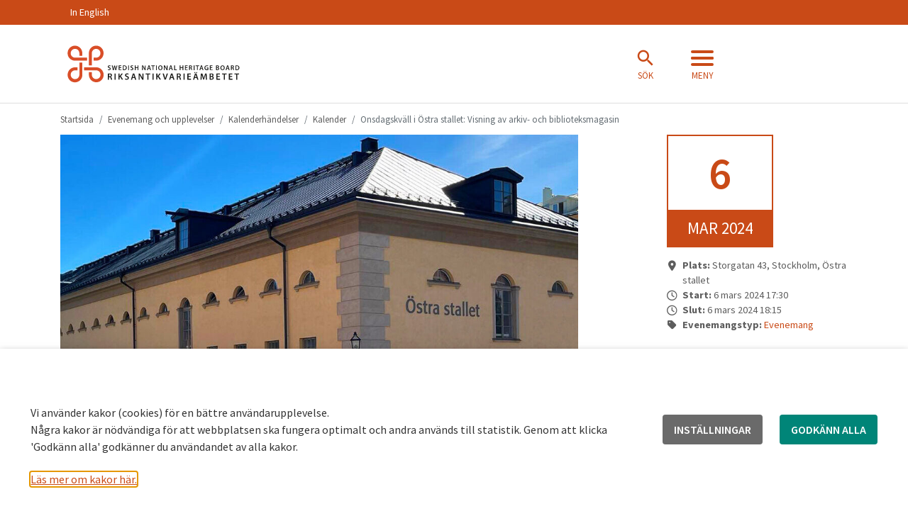

--- FILE ---
content_type: text/html; charset=UTF-8
request_url: https://www.raa.se/evenemang-och-upplevelser/kalenderhandelser/onsdagskvall-i-ostra-stallet-visning-av-arkiv-och-biblioteksmagasin-4/
body_size: 20413
content:
<!DOCTYPE html>
<!--[if lt IE 8]> <html class="no-js lt-ie9 lt-ie8 lt-ie10" lang="sv-SE"> <![endif]-->
<!--[if lt IE 8]> <html class="no-js lt-ie9 lt-ie10" lang="sv-SE"> <![endif]-->
<!--[if IE 9]>    <html class="no-js lt-ie10" lang="sv-SE"> <![endif]-->
<!--[if gt IE 9]><!-->
<html class="no-js" lang="sv-SE">
<!--<![endif]-->
<head>
	<meta charset="utf-8">
	<title>
		Onsdagskväll i Östra stallet: Visning av arkiv- och biblioteksmagasin -Riksantikvarieämbetet	</title>
	<meta name="viewport" content="width=device-width, initial-scale=1">

    <meta name="pageid" content="153733" />
	<link rel="profile" href="https://gmpg.org/xfn/11" />
	<!-- <link rel="pingback" href="" /> -->
	<link rel="shortcut icon" href="https://www.raa.se/app/themes/raa-external/assets/images/favicon/favicon.ico" />

    		<meta property="og:title" content="Onsdagskväll i Östra stallet: Visning av arkiv- och biblioteksmagasin">
		<meta property="og:description" content="Följ med på visning i våra magasin som i vanliga fall inte är öppna för allmänheten. I magasinen förvarar vi information om hela Sveriges kulturarv – från runstenar till byggnadsminnen. Begränsat antal platser. Först till kvarn. Visningen är gratis. Varannan onsdagskväll kl. 17.30 bjuder Riksantikvarieämbetets arkiv och bibliotek in till föreläsningar och samtal om olika">
		<meta property="og:type" content="website">
		<meta property="og:image:secure_url" content="https://www.raa.se/app/uploads/2022/07/Östra-stallet-Riksantikvarieämbetet-Stockholm-Karolina-Gerdin-CCBY-e1681731003163.jpg">
		<meta property="og:image" content="https://www.raa.se/app/uploads/2022/07/Östra-stallet-Riksantikvarieämbetet-Stockholm-Karolina-Gerdin-CCBY-e1681731003163.jpg">
		<meta property="og:image:width" content="1024">
		<meta property="og:image:height" content="578">
		
    <!-- generic -->
    <link rel="icon" sizes="32x32" href="https://www.raa.se/app/themes/raa-external/assets/images/favicon/raa-favicon-32.png" />
	<link rel="icon" sizes="57x57" href="https://www.raa.se/app/themes/raa-external/assets/images/favicon/raa-favicon-57.png" />
	<link rel="icon" sizes="76x76" href="https://www.raa.se/app/themes/raa-external/assets/images/favicon/raa-favicon-76.png" />
	<link rel="icon" sizes="96x96" href="https://www.raa.se/app/themes/raa-external/assets/images/favicon/raa-favicon-96.png" />
	<link rel="icon" sizes="128x128" href="https://www.raa.se/app/themes/raa-external/assets/images/favicon/raa-favicon-128.png" />
	<link rel="icon" sizes="228x228" href="https://www.raa.se/app/themes/raa-external/assets/images/favicon/raa-favicon-228.png" />

    <!-- android -->
	<link rel="shortcut icon" sizes="196x196" href="https://www.raa.se/app/themes/raa-external/assets/images/favicon/raa-favicon-196.png" />

    <!-- ios -->
	<link rel="apple-touch-icon" sizes="120x120" href="https://www.raa.se/app/themes/raa-external/assets/images/favicon/raa-favicon-120.png" />
	<link rel="apple-touch-icon" sizes="152x152" href="https://www.raa.se/app/themes/raa-external/assets/images/favicon/raa-favicon-152.png" />
	<link rel="apple-touch-icon" sizes="180x180" href="https://www.raa.se/app/themes/raa-external/assets/images/favicon/raa-favicon-180.png" />

    <!-- w8 ie 10 -->
    <meta name="msapplication-TileColor" content="#FFFFFF">
    <meta name="msapplication-TileImage" content="https://www.raa.se/app/themes/raa-external/assets/images/favicon/raa-favicon-180.png">

	<meta name='robots' content='index, follow, max-image-preview:large, max-snippet:-1, max-video-preview:-1' />
	<style>img:is([sizes="auto" i], [sizes^="auto," i]) { contain-intrinsic-size: 3000px 1500px }</style>
	
	<!-- This site is optimized with the Yoast SEO plugin v24.5 - https://yoast.com/wordpress/plugins/seo/ -->
	<link rel="canonical" href="https://www.raa.se/evenemang-och-upplevelser/kalenderhandelser/onsdagskvall-i-ostra-stallet-visning-av-arkiv-och-biblioteksmagasin-4/" />
	<script type="application/ld+json" class="yoast-schema-graph">{"@context":"https://schema.org","@graph":[{"@type":"WebPage","@id":"https://www.raa.se/evenemang-och-upplevelser/kalenderhandelser/onsdagskvall-i-ostra-stallet-visning-av-arkiv-och-biblioteksmagasin-4/","url":"https://www.raa.se/evenemang-och-upplevelser/kalenderhandelser/onsdagskvall-i-ostra-stallet-visning-av-arkiv-och-biblioteksmagasin-4/","name":"Onsdagskväll i Östra stallet: Visning av arkiv- och biblioteksmagasin -","isPartOf":{"@id":"https://www.raa.se/#website"},"primaryImageOfPage":{"@id":"https://www.raa.se/evenemang-och-upplevelser/kalenderhandelser/onsdagskvall-i-ostra-stallet-visning-av-arkiv-och-biblioteksmagasin-4/#primaryimage"},"image":{"@id":"https://www.raa.se/evenemang-och-upplevelser/kalenderhandelser/onsdagskvall-i-ostra-stallet-visning-av-arkiv-och-biblioteksmagasin-4/#primaryimage"},"thumbnailUrl":"https://www.raa.se/app/uploads/2022/07/Östra-stallet-Riksantikvarieämbetet-Stockholm-Karolina-Gerdin-CCBY-e1681731003163.jpg","datePublished":"2023-12-14T07:53:16+00:00","breadcrumb":{"@id":"https://www.raa.se/evenemang-och-upplevelser/kalenderhandelser/onsdagskvall-i-ostra-stallet-visning-av-arkiv-och-biblioteksmagasin-4/#breadcrumb"},"inLanguage":"sv-SE","potentialAction":[{"@type":"ReadAction","target":["https://www.raa.se/evenemang-och-upplevelser/kalenderhandelser/onsdagskvall-i-ostra-stallet-visning-av-arkiv-och-biblioteksmagasin-4/"]}]},{"@type":"ImageObject","inLanguage":"sv-SE","@id":"https://www.raa.se/evenemang-och-upplevelser/kalenderhandelser/onsdagskvall-i-ostra-stallet-visning-av-arkiv-och-biblioteksmagasin-4/#primaryimage","url":"https://www.raa.se/app/uploads/2022/07/Östra-stallet-Riksantikvarieämbetet-Stockholm-Karolina-Gerdin-CCBY-e1681731003163.jpg","contentUrl":"https://www.raa.se/app/uploads/2022/07/Östra-stallet-Riksantikvarieämbetet-Stockholm-Karolina-Gerdin-CCBY-e1681731003163.jpg","width":1024,"height":578,"caption":"Riksantikvarieämbetet finns bland annat i Östra stallet, Storgatan 43 i Stockholm. Välkommen dit du också."},{"@type":"BreadcrumbList","@id":"https://www.raa.se/evenemang-och-upplevelser/kalenderhandelser/onsdagskvall-i-ostra-stallet-visning-av-arkiv-och-biblioteksmagasin-4/#breadcrumb","itemListElement":[{"@type":"ListItem","position":1,"name":"Home","item":"https://www.raa.se/"},{"@type":"ListItem","position":2,"name":"Kalender","item":"https://www.raa.se/evenemang-och-upplevelser/kalenderhandelser/"},{"@type":"ListItem","position":3,"name":"Onsdagskväll i Östra stallet: Visning av arkiv- och biblioteksmagasin"}]},{"@type":"WebSite","@id":"https://www.raa.se/#website","url":"https://www.raa.se/","name":"Riksantikvarieämbetet","description":"Riksantikvarieämbetet är den myndighet som gör så att kulturarvet bevaras, används och utvecklas. Vi har ansvar för frågor om kulturmiljön och kulturarvet.","potentialAction":[{"@type":"SearchAction","target":{"@type":"EntryPoint","urlTemplate":"https://www.raa.se/?s={search_term_string}"},"query-input":{"@type":"PropertyValueSpecification","valueRequired":true,"valueName":"search_term_string"}}],"inLanguage":"sv-SE"}]}</script>
	<!-- / Yoast SEO plugin. -->


<link href='https://fonts.gstatic.com' crossorigin rel='preconnect' />
<link rel='stylesheet' id='wp-block-library-css' href='https://www.raa.se/wp/wp-includes/css/dist/block-library/style.min.css?ver=6.8' media='all' />
<style id='classic-theme-styles-inline-css'>
/*! This file is auto-generated */
.wp-block-button__link{color:#fff;background-color:#32373c;border-radius:9999px;box-shadow:none;text-decoration:none;padding:calc(.667em + 2px) calc(1.333em + 2px);font-size:1.125em}.wp-block-file__button{background:#32373c;color:#fff;text-decoration:none}
</style>
<style id='elasticpress-related-posts-style-inline-css'>
.editor-styles-wrapper .wp-block-elasticpress-related-posts ul,.wp-block-elasticpress-related-posts ul{list-style-type:none;padding:0}.editor-styles-wrapper .wp-block-elasticpress-related-posts ul li a>div{display:inline}

</style>
<style id='global-styles-inline-css'>
:root{--wp--preset--aspect-ratio--square: 1;--wp--preset--aspect-ratio--4-3: 4/3;--wp--preset--aspect-ratio--3-4: 3/4;--wp--preset--aspect-ratio--3-2: 3/2;--wp--preset--aspect-ratio--2-3: 2/3;--wp--preset--aspect-ratio--16-9: 16/9;--wp--preset--aspect-ratio--9-16: 9/16;--wp--preset--color--black: #000000;--wp--preset--color--cyan-bluish-gray: #abb8c3;--wp--preset--color--white: #ffffff;--wp--preset--color--pale-pink: #f78da7;--wp--preset--color--vivid-red: #cf2e2e;--wp--preset--color--luminous-vivid-orange: #ff6900;--wp--preset--color--luminous-vivid-amber: #fcb900;--wp--preset--color--light-green-cyan: #7bdcb5;--wp--preset--color--vivid-green-cyan: #00d084;--wp--preset--color--pale-cyan-blue: #8ed1fc;--wp--preset--color--vivid-cyan-blue: #0693e3;--wp--preset--color--vivid-purple: #9b51e0;--wp--preset--gradient--vivid-cyan-blue-to-vivid-purple: linear-gradient(135deg,rgba(6,147,227,1) 0%,rgb(155,81,224) 100%);--wp--preset--gradient--light-green-cyan-to-vivid-green-cyan: linear-gradient(135deg,rgb(122,220,180) 0%,rgb(0,208,130) 100%);--wp--preset--gradient--luminous-vivid-amber-to-luminous-vivid-orange: linear-gradient(135deg,rgba(252,185,0,1) 0%,rgba(255,105,0,1) 100%);--wp--preset--gradient--luminous-vivid-orange-to-vivid-red: linear-gradient(135deg,rgba(255,105,0,1) 0%,rgb(207,46,46) 100%);--wp--preset--gradient--very-light-gray-to-cyan-bluish-gray: linear-gradient(135deg,rgb(238,238,238) 0%,rgb(169,184,195) 100%);--wp--preset--gradient--cool-to-warm-spectrum: linear-gradient(135deg,rgb(74,234,220) 0%,rgb(151,120,209) 20%,rgb(207,42,186) 40%,rgb(238,44,130) 60%,rgb(251,105,98) 80%,rgb(254,248,76) 100%);--wp--preset--gradient--blush-light-purple: linear-gradient(135deg,rgb(255,206,236) 0%,rgb(152,150,240) 100%);--wp--preset--gradient--blush-bordeaux: linear-gradient(135deg,rgb(254,205,165) 0%,rgb(254,45,45) 50%,rgb(107,0,62) 100%);--wp--preset--gradient--luminous-dusk: linear-gradient(135deg,rgb(255,203,112) 0%,rgb(199,81,192) 50%,rgb(65,88,208) 100%);--wp--preset--gradient--pale-ocean: linear-gradient(135deg,rgb(255,245,203) 0%,rgb(182,227,212) 50%,rgb(51,167,181) 100%);--wp--preset--gradient--electric-grass: linear-gradient(135deg,rgb(202,248,128) 0%,rgb(113,206,126) 100%);--wp--preset--gradient--midnight: linear-gradient(135deg,rgb(2,3,129) 0%,rgb(40,116,252) 100%);--wp--preset--font-size--small: 13px;--wp--preset--font-size--medium: 20px;--wp--preset--font-size--large: 36px;--wp--preset--font-size--x-large: 42px;--wp--preset--spacing--20: 0.44rem;--wp--preset--spacing--30: 0.67rem;--wp--preset--spacing--40: 1rem;--wp--preset--spacing--50: 1.5rem;--wp--preset--spacing--60: 2.25rem;--wp--preset--spacing--70: 3.38rem;--wp--preset--spacing--80: 5.06rem;--wp--preset--shadow--natural: 6px 6px 9px rgba(0, 0, 0, 0.2);--wp--preset--shadow--deep: 12px 12px 50px rgba(0, 0, 0, 0.4);--wp--preset--shadow--sharp: 6px 6px 0px rgba(0, 0, 0, 0.2);--wp--preset--shadow--outlined: 6px 6px 0px -3px rgba(255, 255, 255, 1), 6px 6px rgba(0, 0, 0, 1);--wp--preset--shadow--crisp: 6px 6px 0px rgba(0, 0, 0, 1);}:where(.is-layout-flex){gap: 0.5em;}:where(.is-layout-grid){gap: 0.5em;}body .is-layout-flex{display: flex;}.is-layout-flex{flex-wrap: wrap;align-items: center;}.is-layout-flex > :is(*, div){margin: 0;}body .is-layout-grid{display: grid;}.is-layout-grid > :is(*, div){margin: 0;}:where(.wp-block-columns.is-layout-flex){gap: 2em;}:where(.wp-block-columns.is-layout-grid){gap: 2em;}:where(.wp-block-post-template.is-layout-flex){gap: 1.25em;}:where(.wp-block-post-template.is-layout-grid){gap: 1.25em;}.has-black-color{color: var(--wp--preset--color--black) !important;}.has-cyan-bluish-gray-color{color: var(--wp--preset--color--cyan-bluish-gray) !important;}.has-white-color{color: var(--wp--preset--color--white) !important;}.has-pale-pink-color{color: var(--wp--preset--color--pale-pink) !important;}.has-vivid-red-color{color: var(--wp--preset--color--vivid-red) !important;}.has-luminous-vivid-orange-color{color: var(--wp--preset--color--luminous-vivid-orange) !important;}.has-luminous-vivid-amber-color{color: var(--wp--preset--color--luminous-vivid-amber) !important;}.has-light-green-cyan-color{color: var(--wp--preset--color--light-green-cyan) !important;}.has-vivid-green-cyan-color{color: var(--wp--preset--color--vivid-green-cyan) !important;}.has-pale-cyan-blue-color{color: var(--wp--preset--color--pale-cyan-blue) !important;}.has-vivid-cyan-blue-color{color: var(--wp--preset--color--vivid-cyan-blue) !important;}.has-vivid-purple-color{color: var(--wp--preset--color--vivid-purple) !important;}.has-black-background-color{background-color: var(--wp--preset--color--black) !important;}.has-cyan-bluish-gray-background-color{background-color: var(--wp--preset--color--cyan-bluish-gray) !important;}.has-white-background-color{background-color: var(--wp--preset--color--white) !important;}.has-pale-pink-background-color{background-color: var(--wp--preset--color--pale-pink) !important;}.has-vivid-red-background-color{background-color: var(--wp--preset--color--vivid-red) !important;}.has-luminous-vivid-orange-background-color{background-color: var(--wp--preset--color--luminous-vivid-orange) !important;}.has-luminous-vivid-amber-background-color{background-color: var(--wp--preset--color--luminous-vivid-amber) !important;}.has-light-green-cyan-background-color{background-color: var(--wp--preset--color--light-green-cyan) !important;}.has-vivid-green-cyan-background-color{background-color: var(--wp--preset--color--vivid-green-cyan) !important;}.has-pale-cyan-blue-background-color{background-color: var(--wp--preset--color--pale-cyan-blue) !important;}.has-vivid-cyan-blue-background-color{background-color: var(--wp--preset--color--vivid-cyan-blue) !important;}.has-vivid-purple-background-color{background-color: var(--wp--preset--color--vivid-purple) !important;}.has-black-border-color{border-color: var(--wp--preset--color--black) !important;}.has-cyan-bluish-gray-border-color{border-color: var(--wp--preset--color--cyan-bluish-gray) !important;}.has-white-border-color{border-color: var(--wp--preset--color--white) !important;}.has-pale-pink-border-color{border-color: var(--wp--preset--color--pale-pink) !important;}.has-vivid-red-border-color{border-color: var(--wp--preset--color--vivid-red) !important;}.has-luminous-vivid-orange-border-color{border-color: var(--wp--preset--color--luminous-vivid-orange) !important;}.has-luminous-vivid-amber-border-color{border-color: var(--wp--preset--color--luminous-vivid-amber) !important;}.has-light-green-cyan-border-color{border-color: var(--wp--preset--color--light-green-cyan) !important;}.has-vivid-green-cyan-border-color{border-color: var(--wp--preset--color--vivid-green-cyan) !important;}.has-pale-cyan-blue-border-color{border-color: var(--wp--preset--color--pale-cyan-blue) !important;}.has-vivid-cyan-blue-border-color{border-color: var(--wp--preset--color--vivid-cyan-blue) !important;}.has-vivid-purple-border-color{border-color: var(--wp--preset--color--vivid-purple) !important;}.has-vivid-cyan-blue-to-vivid-purple-gradient-background{background: var(--wp--preset--gradient--vivid-cyan-blue-to-vivid-purple) !important;}.has-light-green-cyan-to-vivid-green-cyan-gradient-background{background: var(--wp--preset--gradient--light-green-cyan-to-vivid-green-cyan) !important;}.has-luminous-vivid-amber-to-luminous-vivid-orange-gradient-background{background: var(--wp--preset--gradient--luminous-vivid-amber-to-luminous-vivid-orange) !important;}.has-luminous-vivid-orange-to-vivid-red-gradient-background{background: var(--wp--preset--gradient--luminous-vivid-orange-to-vivid-red) !important;}.has-very-light-gray-to-cyan-bluish-gray-gradient-background{background: var(--wp--preset--gradient--very-light-gray-to-cyan-bluish-gray) !important;}.has-cool-to-warm-spectrum-gradient-background{background: var(--wp--preset--gradient--cool-to-warm-spectrum) !important;}.has-blush-light-purple-gradient-background{background: var(--wp--preset--gradient--blush-light-purple) !important;}.has-blush-bordeaux-gradient-background{background: var(--wp--preset--gradient--blush-bordeaux) !important;}.has-luminous-dusk-gradient-background{background: var(--wp--preset--gradient--luminous-dusk) !important;}.has-pale-ocean-gradient-background{background: var(--wp--preset--gradient--pale-ocean) !important;}.has-electric-grass-gradient-background{background: var(--wp--preset--gradient--electric-grass) !important;}.has-midnight-gradient-background{background: var(--wp--preset--gradient--midnight) !important;}.has-small-font-size{font-size: var(--wp--preset--font-size--small) !important;}.has-medium-font-size{font-size: var(--wp--preset--font-size--medium) !important;}.has-large-font-size{font-size: var(--wp--preset--font-size--large) !important;}.has-x-large-font-size{font-size: var(--wp--preset--font-size--x-large) !important;}
:where(.wp-block-post-template.is-layout-flex){gap: 1.25em;}:where(.wp-block-post-template.is-layout-grid){gap: 1.25em;}
:where(.wp-block-columns.is-layout-flex){gap: 2em;}:where(.wp-block-columns.is-layout-grid){gap: 2em;}
:root :where(.wp-block-pullquote){font-size: 1.5em;line-height: 1.6;}
</style>
<link rel='stylesheet' id='cookie-law-info-css' href='https://www.raa.se/app/plugins/webtoffee-gdpr-cookie-consent/public/css/cookie-law-info-public.css?ver=2.3.5' media='all' />
<link rel='stylesheet' id='cookie-law-info-gdpr-css' href='https://www.raa.se/app/plugins/webtoffee-gdpr-cookie-consent/public/css/cookie-law-info-gdpr.css?ver=2.3.5' media='all' />
<style id='cookie-law-info-gdpr-inline-css'>
.cli-modal-content, .cli-tab-content { background-color: #ffffff; }.cli-privacy-content-text, .cli-modal .cli-modal-dialog, .cli-tab-container p, a.cli-privacy-readmore { color: #000000; }.cli-tab-header { background-color: #f2f2f2; }.cli-tab-header, .cli-tab-header a.cli-nav-link,span.cli-necessary-caption,.cli-switch .cli-slider:after { color: #000000; }.cli-switch .cli-slider:before { background-color: #ffffff; }.cli-switch input:checked + .cli-slider:before { background-color: #ffffff; }.cli-switch .cli-slider { background-color: #e3e1e8; }.cli-switch input:checked + .cli-slider { background-color: #28a745; }.cli-modal-close svg { fill: #000000; }.cli-tab-footer .wt-cli-privacy-accept-all-btn { background-color: #00acad; color: #ffffff}.cli-tab-footer .wt-cli-privacy-accept-btn { background-color: #00acad; color: #ffffff}.cli-tab-header a:before{ border-right: 1px solid #000000; border-bottom: 1px solid #000000; }
</style>
<link rel='stylesheet' id='dragon-city-css-css' href='https://www.raa.se/app/themes/raa-external/assets/css/style.css?ver=3.0.5' media='all' />
<link rel='stylesheet' id='elasticpress-facets-css' href='https://www.raa.se/app/plugins/elasticpress/dist/css/facets-styles.css?ver=c9522f0c99a65a07c9c3' media='all' />
<style id='akismet-widget-style-inline-css'>

			.a-stats {
				--akismet-color-mid-green: #357b49;
				--akismet-color-white: #fff;
				--akismet-color-light-grey: #f6f7f7;

				max-width: 350px;
				width: auto;
			}

			.a-stats * {
				all: unset;
				box-sizing: border-box;
			}

			.a-stats strong {
				font-weight: 600;
			}

			.a-stats a.a-stats__link,
			.a-stats a.a-stats__link:visited,
			.a-stats a.a-stats__link:active {
				background: var(--akismet-color-mid-green);
				border: none;
				box-shadow: none;
				border-radius: 8px;
				color: var(--akismet-color-white);
				cursor: pointer;
				display: block;
				font-family: -apple-system, BlinkMacSystemFont, 'Segoe UI', 'Roboto', 'Oxygen-Sans', 'Ubuntu', 'Cantarell', 'Helvetica Neue', sans-serif;
				font-weight: 500;
				padding: 12px;
				text-align: center;
				text-decoration: none;
				transition: all 0.2s ease;
			}

			/* Extra specificity to deal with TwentyTwentyOne focus style */
			.widget .a-stats a.a-stats__link:focus {
				background: var(--akismet-color-mid-green);
				color: var(--akismet-color-white);
				text-decoration: none;
			}

			.a-stats a.a-stats__link:hover {
				filter: brightness(110%);
				box-shadow: 0 4px 12px rgba(0, 0, 0, 0.06), 0 0 2px rgba(0, 0, 0, 0.16);
			}

			.a-stats .count {
				color: var(--akismet-color-white);
				display: block;
				font-size: 1.5em;
				line-height: 1.4;
				padding: 0 13px;
				white-space: nowrap;
			}
		
</style>
<script src="https://www.raa.se/wp/wp-includes/js/jquery/jquery.min.js?ver=3.7.1" id="jquery-core-js"></script>
<script src="https://www.raa.se/wp/wp-includes/js/jquery/jquery-migrate.min.js?ver=3.4.1" id="jquery-migrate-js"></script>
<script id="cookie-law-info-js-extra">
var Cli_Data = {"nn_cookie_ids":["_pk_id.1.bae0","_pk_ses.1.bae0","_pk_id.*","_pk_ses.*","mod_auth_openidc_state_*","TS01*","JSESSIONID","__AntiXsrfToken","rc::a","rc::c","YSC","VISITOR_INFO1_LIVE","VISITOR_PRIVACY_METADATA","yt.innertube::requests","yt.innertube::nextId","__Host-GAPS","test_cookie","yt-remote-device-id","ytidb::LAST_RESULT_ENTRY_KEY","yt-player-headers-readable","yt-remote-connected-devices","yt-remote-session-app","yt-remote-cast-installed","yt-remote-session-name","yt-remote-fast-check-period","yt-player-bandwidth"],"non_necessary_cookies":{"necessary":["TS01*","JSESSIONID","__AntiXsrfToken","rc::a","rc::c","cookielawinfo-checkbox-tredjepartscookies"],"functional":["mod_auth_openidc_state_*","sts","yt-remote-device-id","ytidb::LAST_RESULT_ENTRY_KEY","yt-player-headers-readable","yt-remote-connected-devices","yt-remote-session-app","yt-remote-cast-installed","yt-remote-session-name","yt-remote-fast-check-period","yt-player-bandwidth"],"analytics":["_pk_id.1.bae0","_pk_ses.1.bae0","_pk_id.*","_pk_ses.*","_pk_id.1.bae0"],"advertisement":["YSC","VISITOR_INFO1_LIVE","VISITOR_PRIVACY_METADATA","yt.innertube::requests","yt.innertube::nextId","__Host-GAPS","test_cookie"]},"cookielist":{"necessary":{"id":3131,"status":true,"priority":0,"title":"N\u00f6dv\u00e4ndiga","strict":true,"default_state":false,"ccpa_optout":false,"loadonstart":false},"functional":{"id":3132,"status":true,"priority":5,"title":"Funktionella &amp; Prestanda","strict":false,"default_state":false,"ccpa_optout":false,"loadonstart":false},"analytics":{"id":3134,"status":true,"priority":3,"title":"Analytics","strict":false,"default_state":false,"ccpa_optout":false,"loadonstart":false},"tredjepartscookies":{"id":3137,"status":true,"priority":2,"title":"Tredjepartscookies","strict":false,"default_state":false,"ccpa_optout":false,"loadonstart":false},"others":{"id":3546,"status":true,"priority":0,"title":"Others","strict":false,"default_state":false,"ccpa_optout":false,"loadonstart":false},"advertisement":{"id":3547,"status":true,"priority":0,"title":"Advertisement","strict":false,"default_state":false,"ccpa_optout":false,"loadonstart":false}},"ajax_url":"https:\/\/www.raa.se\/wp\/wp-admin\/admin-ajax.php","current_lang":"sv","security":"83b18f748b","eu_countries":["GB"],"geoIP":"disabled","use_custom_geolocation_api":"","custom_geolocation_api":"https:\/\/geoip.cookieyes.com\/geoip\/checker\/result.php","consentVersion":"1","strictlyEnabled":["necessary","obligatoire"],"cookieDomain":"","privacy_length":"250","ccpaEnabled":"","ccpaRegionBased":"","ccpaBarEnabled":"","ccpaType":"gdpr","triggerDomRefresh":"","secure_cookies":""};
var log_object = {"ajax_url":"https:\/\/www.raa.se\/wp\/wp-admin\/admin-ajax.php"};
</script>
<script src="https://www.raa.se/app/plugins/webtoffee-gdpr-cookie-consent/public/js/cookie-law-info-public.js?ver=2.3.5" id="cookie-law-info-js"></script>
<script src="https://www.raa.se/app/themes/raa-external/assets/js/source/tether.min.js?ver=6.8" id="tether-js"></script>
<link rel="https://api.w.org/" href="https://www.raa.se/wp-json/" /><link rel="EditURI" type="application/rsd+xml" title="RSD" href="https://www.raa.se/wp/xmlrpc.php?rsd" />

<link rel='shortlink' href='https://www.raa.se/?p=153733' />
<link rel="alternate" title="oEmbed (JSON)" type="application/json+oembed" href="https://www.raa.se/wp-json/oembed/1.0/embed?url=https%3A%2F%2Fwww.raa.se%2Fevenemang-och-upplevelser%2Fkalenderhandelser%2Fonsdagskvall-i-ostra-stallet-visning-av-arkiv-och-biblioteksmagasin-4%2F" />
<link rel="alternate" title="oEmbed (XML)" type="text/xml+oembed" href="https://www.raa.se/wp-json/oembed/1.0/embed?url=https%3A%2F%2Fwww.raa.se%2Fevenemang-och-upplevelser%2Fkalenderhandelser%2Fonsdagskvall-i-ostra-stallet-visning-av-arkiv-och-biblioteksmagasin-4%2F&#038;format=xml" />
<!-- Matomo Tag Manager -->
<script type="text/plain" data-cli-class="cli-blocker-script"  data-cli-category="analytics" data-cli-script-type="analytics" data-cli-block="true" data-cli-block-if-ccpa-optout="false" data-cli-element-position="head">
var _mtm = window._mtm = window._mtm || [];
_mtm.push({'mtm.startTime': (new Date().getTime()), 'event': 'mtm.Start'});
var d=document, g=d.createElement('script'), s=d.getElementsByTagName('script')[0];
g.async=true; g.src='https://webstats.sgit.se/raa/matomo/js/container_epkSKacR.js'; s.parentNode.insertBefore(g,s);
</script>
<!-- End Matomo Tag Manager --><meta name="generator" content="Elementor 3.24.5; features: e_font_icon_svg, additional_custom_breakpoints; settings: css_print_method-external, google_font-enabled, font_display-swap">
			<style>
				.e-con.e-parent:nth-of-type(n+4):not(.e-lazyloaded):not(.e-no-lazyload),
				.e-con.e-parent:nth-of-type(n+4):not(.e-lazyloaded):not(.e-no-lazyload) * {
					background-image: none !important;
				}
				@media screen and (max-height: 1024px) {
					.e-con.e-parent:nth-of-type(n+3):not(.e-lazyloaded):not(.e-no-lazyload),
					.e-con.e-parent:nth-of-type(n+3):not(.e-lazyloaded):not(.e-no-lazyload) * {
						background-image: none !important;
					}
				}
				@media screen and (max-height: 640px) {
					.e-con.e-parent:nth-of-type(n+2):not(.e-lazyloaded):not(.e-no-lazyload),
					.e-con.e-parent:nth-of-type(n+2):not(.e-lazyloaded):not(.e-no-lazyload) * {
						background-image: none !important;
					}
				}
			</style>
					<style id="wp-custom-css">
			.esbRowControl {
	display: flex;
	align-items: center;
}

.esbRowControl > button {
	color: #C94A18 !important;
	margin: 0 !important;
}

.esbRow {
	padding: 1rem;
	box-shadow: 0px 2px 4px 0px rgba(0, 0, 0, 0.3) !important;
}
.entryscape .btn-primary {
    background-color: #c94a17 !important;
    border-color: #ffffff !important;
}
cookie-law-info-bar {
    padding: 32px !important;
    z-index: 900 !important;
    opacity: 1 !important;
}
.critical-message__content a {
    color: #c94a17!important;
    font-weight: normal!important;
}
		</style>
		
	<script src="https://use.typekit.net/iba2bzo.js"></script>
	<script>try{Typekit.load({ async: true });}catch(e){}</script>
</head>


<body  class="wp-singular event-template-default single single-event postid-153733 wp-theme-raa-external elementor-default elementor-kit-166810">

	<div id="skiplinks">
		<a tabindex="1" href="#content" class="focus-only">Hoppa till innehåll.</a>
	</div>
<nav class="mobile-header not-fixed" aria-label="mobil header">
	</nav>
<a class="btn-mobile-fixed btn-mobile-fixed-bottom-right" data-toggle="offcanvas-bottom" aria-hidden="true"
   href="#mainNavigation">
	<span class="iconwrapper icon-inactive"><i class="fa fa-bars" aria-hidden="true"></i><span class="text">Meny</span></span>
	<span class="iconwrapper icon-active"><i class="fa fa-times" aria-hidden="true"></i><span
			class="text">Stäng</span></span>
</a>

<a class="btn-mobile-fixed btn-mobile-fixed-bottom-left" data-toggle="search" href="#mobile-search-wrapper" id="mobile-search-open">
    <span class="iconwrapper icon-inactive"><i class="fa fa-search" aria-hidden="true"></i><span class="text">Sök</span></span>
</a>




<header id="top" class="site-header">
	<div class="collapse top-search" id="collapse-search">
	<div class="container">
		<form role="search" action="https://www.raa.se/" method="get">

			<div class="input-group">
				<label for="search-field-top" class="sr-only">Sök på raa.se... </label>
				<input id="search-field-top" class="form-control form-control-lg" type="text"
				       placeholder="Sök på raa.se  &#xF002;" name="s"
				       value="">
				<input type="hidden" name="order" value="_score:desc">
				<span class="input-group-btn">
                        <button class="btn btn-secondary" type="submit" aria-label="Sök"><span class="sr-only">Sök</span><i class="fa fa-2x fa-search"
                                                                           aria-hidden="true"></i></button>
                        </span>
			</div>

		</form>
	</div>
</div><!-- .top-search -->	<nav class="top-navbar hidden-sm-down" aria-label="Toppmeny">
	<div class="container" style="position:relative;">
	<div class="menu-menu-1-container"><ul id="menu-menu-1" class="menu"><li id="menu-item-102194" class="menu-item menu-item-type-post_type menu-item-object-page menu-item-102194"><a href="https://www.raa.se/in-english/">In English</a></li>
</ul></div>		<div class="clearfix"></div>
	</div>
</nav>	<div class="raa-searchbanner" area-label="Sök meny" id="search-menu" area-expanded="false">
    <div class="container">
        <div class="raa-searchbanner-upper">
            <div class="raa-searchbanner-upper__icon">
                <div class="navbar-logotype">
                    <a class="navbar-brand" href="https://www.raa.se"><img
                            src="https://www.raa.se/app/themes/raa-external/assets/images/riksantikvarieambetet-white.svg" alt="Riksantikvarieämbetet"></a>
                </div>
            </div>
            <div class="raa-searchbanner-upper__close">
                <a href="#" id="search-menu-close" area-controls="search-menu" class="raa-searchbanner-upper__close__icon">
                    <i class="raa-icon-close"></i>
                    <span class="raa-searchbanner-upper__close__title">Stäng </span>
                </a>
            </div>
        </div>
        <div class="raa-searchbanner-lower">
            <div class="raa-searchbanner-lower__left-bar">
                                    <div class="raa-searchbanner-lower__left-bar__title">
                        <h2>Sök på raa.se</h2>
                    </div>
                                <div class="raa-searchbanner-lower__left-bar__search">
                    <form role="search" action="https://www.raa.se/" method="get">
                        <div class="raa-searchbanner-lower__left-bar__search__input-group">
                            <input id="search-field" name="s" type="text" class="raa-searchbanner-lower__left-bar__search__input-group__search-input" placeholder="Skriv sökord här">
                            <label for="search-field" class="raa-searchbanner-lower__left-bar__search__input-group__search-label sr-only">Skriv sökord här</label>
                            <button class="btn btn-secondary btn-search raa-searchbanner-lower__left-bar__search__input-group__search-button" type="submit" aria-label="Sök">
                                <i class="raa-icon-search search-icon"></i>
                            </button>
                            
                        </div>
                    </form>
                </div>
            </div>
            <div class="raa-searchbanner-lower__right-bar">
                                    <div class="raa-searchbanner-lower__right-bar__title">
                        <h2> Sök i våra tjänster</h2>
                    </div>
                                        
                                                            <div class="raa-searchbanner-lower__right-bar__other-search__item">
                            <a href="https://app.raa.se/open/arkivsok/search">
                                <i class="raa-icon-search"></i><span> Arkivsök</span>
                            </a>
                        </div>
                                            <div class="raa-searchbanner-lower__right-bar__other-search__item">
                            <a href="https://app.raa.se/open/bebyggelse/">
                                <i class="raa-icon-search"></i><span> Bebyggelseregistret</span>
                            </a>
                        </div>
                                            <div class="raa-searchbanner-lower__right-bar__other-search__item">
                            <a href="https://raa.primo.exlibrisgroup.com/discovery/search?vid=46VITT_INST:Vitterhetsakademiens_bibliotek">
                                <i class="raa-icon-search"></i><span> Bibliotekssök Vitalis</span>
                            </a>
                        </div>
                                            <div class="raa-searchbanner-lower__right-bar__other-search__item">
                            <a href="https://app.raa.se/open/fornsok/">
                                <i class="raa-icon-search"></i><span> Fornsök</span>
                            </a>
                        </div>
                                            <div class="raa-searchbanner-lower__right-bar__other-search__item">
                            <a href="https://www.kringla.nu/kringla/">
                                <i class="raa-icon-search"></i><span> Kringla</span>
                            </a>
                        </div>
                                            <div class="raa-searchbanner-lower__right-bar__other-search__item">
                            <a href="/hitta-information/runor/">
                                <i class="raa-icon-search"></i><span> Runor</span>
                            </a>
                        </div>
                                            <div class="raa-searchbanner-lower__right-bar__other-search__item">
                            <a href="https://www.raa.se/hitta-information/">
                                <i class="raa-icon-search"></i><span> Fler söktjänster</span>
                            </a>
                        </div>
                                                </div>
        </div>
    </div>
</div>	<div class="navigation">
	<div class="container">
		<nav class="navbar" aria-label="Navigeringsf&auml;lt">
						<div class="navbar-logotype">
				<a class="navbar-brand" href="https://www.raa.se"><img
						src="https://www.raa.se/app/themes/raa-external/assets/images/riksantikvarieambetet-colored.svg" alt="Riksantikvarieämbetet"></a>
			</div>
			<div class="navbar-actions hidden-sm-down">

				<div class="search-form">
					
					<div class="input-group">
						<a id="search-menu-open" class="search-box" href="#" aria-label="Öppna sökfältet" area-controls="search-menu">
							<div class="search-trigger">
								<i class="raa-icon-search"></i>
								<span class="search-trigger__title">Sök</span>
							</div>
						</a>
						<a id="menu-toggle" class="mega-menu-trigger" href="#" data-toggle="collapse" data-target="#collapse-menu"
							aria-expanded="false" aria-controls="collapse-menu">
							<div class="mega-menu-trigger__wrapper">
								<div class="mega-menu-trigger__icon">
									<span></span>
									<span></span>
									<span></span>
									<span></span>
								</div><!-- .mega-menu-trigger__icon -->
								<span class="mega-menu-trigger__title">Meny</span>
							</div>
						</a>
					</div><!-- .input-group -->

				</div><!-- .search-form -->
			</div><!-- .navbar-actions -->
		</nav>
	</div><!-- .container -->
</div><!-- .navigation -->	<nav class="mega-menu" id="main-menu" aria-label="Meny">
	<div class="mega-menu-inner">
		<div class="container">
			<div class="row">
											<div class="col-md-4">
					<div class="mega-menu__title"><a href="https://www.raa.se/aktuellt/"
					                                 title="Aktuellt">Aktuellt</a>
					</div>
										<ul>
													<li><i class="fa fa-angle-double-right"></i> <a
									href="https://www.raa.se/aktuellt/aktuella-fragor/"
									title="Aktuella frågor och uppdrag">Aktuella frågor och uppdrag</a>
							</li>
													<li><i class="fa fa-angle-double-right"></i> <a
									href="https://www.raa.se/aktuellt/alla-nyhetsartiklar/"
									title="Nyhetsarkiv">Nyhetsarkiv</a>
							</li>
													<li><i class="fa fa-angle-double-right"></i> <a
									href="https://www.raa.se/aktuellt/nyhetsbrev/"
									title="Nyhetsbrev">Nyhetsbrev</a>
							</li>
													<li><i class="fa fa-angle-double-right"></i> <a
									href="https://www.raa.se/aktuellt/press/"
									title="Press och media">Press och media</a>
							</li>
													<li><i class="fa fa-angle-double-right"></i> <a
									href="https://www.raa.se/aktuellt/jobba-hos-oss/"
									title="Jobba hos oss">Jobba hos oss</a>
							</li>
													<li><i class="fa fa-angle-double-right"></i> <a
									href="https://www.raa.se/aktuellt/praktisera-hos-oss/"
									title="Praktisera hos oss">Praktisera hos oss</a>
							</li>
													<li><i class="fa fa-angle-double-right"></i> <a
									href="https://www.raa.se/aktuellt/information-enligt-dataskyddsforordningen/"
									title="GDPR: Så behandlar vi personuppgifter">GDPR: Så behandlar vi personuppgifter</a>
							</li>
													<li><i class="fa fa-angle-double-right"></i> <a
									href="https://www.raa.se/aktuellt/pagaende-upphandlingar/"
									title="Pågående upphandlingar">Pågående upphandlingar</a>
							</li>
													<li><i class="fa fa-angle-double-right"></i> <a
									href="https://www.raa.se/aktuellt/planerade-driftavbrott/"
									title="Aktuella och planerade driftavbrott">Aktuella och planerade driftavbrott</a>
							</li>
													<li><i class="fa fa-angle-double-right"></i> <a
									href="https://www.raa.se/aktuellt/k-blogg-riksantikvarieambetets-blogg/"
									title="K-blogg &#8211; Riksantikvarieämbetets blogg">K-blogg &#8211; Riksantikvarieämbetets blogg</a>
							</li>
											</ul>
									</div>
								<div class="col-md-4">
					<div class="mega-menu__title"><a href="https://www.raa.se/om-riksantikvarieambetet/"
					                                 title="Om Riksantikvarieämbetet">Om Riksantikvarieämbetet</a>
					</div>
										<ul>
													<li><i class="fa fa-angle-double-right"></i> <a
									href="https://www.raa.se/om-riksantikvarieambetet/det-har-gor-riksantikvarieambetet/"
									title="Det här gör Riksantikvarieämbetet">Det här gör Riksantikvarieämbetet</a>
							</li>
													<li><i class="fa fa-angle-double-right"></i> <a
									href="https://www.raa.se/om-riksantikvarieambetet/organisation/"
									title="Riksantikvarieämbetets organisation">Riksantikvarieämbetets organisation</a>
							</li>
													<li><i class="fa fa-angle-double-right"></i> <a
									href="https://www.raa.se/om-riksantikvarieambetet/styrning-och-uppfoljning/"
									title="Styrning och uppföljning">Styrning och uppföljning</a>
							</li>
													<li><i class="fa fa-angle-double-right"></i> <a
									href="https://www.raa.se/om-riksantikvarieambetet/fragor-och-svar/"
									title="Frågor och svar">Frågor och svar</a>
							</li>
													<li><i class="fa fa-angle-double-right"></i> <a
									href="https://www.raa.se/om-riksantikvarieambetet/miljoledning/"
									title="Vårt miljöarbete">Vårt miljöarbete</a>
							</li>
													<li><i class="fa fa-angle-double-right"></i> <a
									href="https://www.raa.se/om-riksantikvarieambetet/vart-beredskapsarbete/"
									title="Vårt beredskapsarbete">Vårt beredskapsarbete</a>
							</li>
													<li><i class="fa fa-angle-double-right"></i> <a
									href="https://www.raa.se/om-riksantikvarieambetet/riksantikvarieambetets-historia/"
									title="Riksantikvarieämbetets historia">Riksantikvarieämbetets historia</a>
							</li>
													<li><i class="fa fa-angle-double-right"></i> <a
									href="https://www.raa.se/om-riksantikvarieambetet/om-webbplatsen/"
									title="Om webbplatsen">Om webbplatsen</a>
							</li>
											</ul>
									</div>
								<div class="col-md-4">
					<div class="mega-menu__title"><a href="https://www.raa.se/hitta-information/"
					                                 title="Hitta information &#8211; sök i källorna">Hitta information &#8211; sök i källorna</a>
					</div>
										<ul>
													<li><i class="fa fa-angle-double-right"></i> <a
									href="https://www.raa.se/hitta-information/aktuellt-sok-och-registreringstjanster/"
									title="Aktuellt sök- och registreringstjänster">Aktuellt sök- och registreringstjänster</a>
							</li>
													<li><i class="fa fa-angle-double-right"></i> <a
									href="https://www.raa.se/hitta-information/arkiv-och-bibliotek/"
									title="Arkiv och bibliotek">Arkiv och bibliotek</a>
							</li>
													<li><i class="fa fa-angle-double-right"></i> <a
									href="https://www.raa.se/hitta-information/arkivsok/"
									title="Arkivsök">Arkivsök</a>
							</li>
													<li><i class="fa fa-angle-double-right"></i> <a
									href="https://www.raa.se/hitta-information/bebyggelseregistret/"
									title="Bebyggelseregistret">Bebyggelseregistret</a>
							</li>
													<li><i class="fa fa-angle-double-right"></i> <a
									href="https://www.raa.se/hitta-information/vitalis-bibliotekssok/"
									title="Bibliotekssök Vitalis">Bibliotekssök Vitalis</a>
							</li>
													<li><i class="fa fa-angle-double-right"></i> <a
									href="https://www.raa.se/hitta-information/fornreg/"
									title="Fornreg">Fornreg</a>
							</li>
													<li><i class="fa fa-angle-double-right"></i> <a
									href="https://www.raa.se/hitta-information/fornsok/"
									title="Fornsök">Fornsök</a>
							</li>
													<li><i class="fa fa-angle-double-right"></i> <a
									href="https://www.raa.se/hitta-information/k-samsok/"
									title="K-samsök">K-samsök</a>
							</li>
													<li><i class="fa fa-angle-double-right"></i> <a
									href="https://www.raa.se/hitta-information/kringla/"
									title="Kringla">Kringla</a>
							</li>
													<li><i class="fa fa-angle-double-right"></i> <a
									href="https://www.raa.se/hitta-information/publikationer/"
									title="Publikationer">Publikationer</a>
							</li>
													<li><i class="fa fa-angle-double-right"></i> <a
									href="https://www.raa.se/hitta-information/oppna-data/"
									title="Öppna data">Öppna data</a>
							</li>
													<li><i class="fa fa-angle-double-right"></i> <a
									href="https://www.raa.se/hitta-information/runor/"
									title="Söktjänsten Runor">Söktjänsten Runor</a>
							</li>
											</ul>
									</div>
								<div class="col-md-4">
					<div class="mega-menu__title"><a href="https://www.raa.se/kulturarv/"
					                                 title="Kulturarv och kulturmiljöer">Kulturarv och kulturmiljöer</a>
					</div>
										<ul>
													<li><i class="fa fa-angle-double-right"></i> <a
									href="https://www.raa.se/kulturarv/arkeologi-fornlamningar-och-fynd/"
									title="Arkeologi, fornlämningar och fynd">Arkeologi, fornlämningar och fynd</a>
							</li>
													<li><i class="fa fa-angle-double-right"></i> <a
									href="https://www.raa.se/kulturarv/byggnader/"
									title="Byggnader">Byggnader</a>
							</li>
													<li><i class="fa fa-angle-double-right"></i> <a
									href="https://www.raa.se/kulturarv/forvaltning-av-kulturarv/"
									title="Förvaltning av kulturmiljöer">Förvaltning av kulturmiljöer</a>
							</li>
													<li><i class="fa fa-angle-double-right"></i> <a
									href="https://www.raa.se/kulturarv/immateriellt-kulturarv/"
									title="Immateriellt kulturarv">Immateriellt kulturarv</a>
							</li>
													<li><i class="fa fa-angle-double-right"></i> <a
									href="https://www.raa.se/kulturarv/klimat-och-miljo/"
									title="Klimatanpassning">Klimatanpassning</a>
							</li>
													<li><i class="fa fa-angle-double-right"></i> <a
									href="https://www.raa.se/kulturarv/kulturmiljoer-vid-vatten/"
									title="Kulturmiljöer vid vatten">Kulturmiljöer vid vatten</a>
							</li>
													<li><i class="fa fa-angle-double-right"></i> <a
									href="https://www.raa.se/kulturarv/kulturmiljohansyn-vid-atervatning/"
									title="Kulturmiljöhänsyn vid återvätning">Kulturmiljöhänsyn vid återvätning</a>
							</li>
													<li><i class="fa fa-angle-double-right"></i> <a
									href="https://www.raa.se/kulturarv/landskap/"
									title="Landskap">Landskap</a>
							</li>
													<li><i class="fa fa-angle-double-right"></i> <a
									href="https://www.raa.se/kulturarv/modernt-kulturarv/"
									title="Modernt kulturarv">Modernt kulturarv</a>
							</li>
													<li><i class="fa fa-angle-double-right"></i> <a
									href="https://www.raa.se/kulturarv/runor-och-runstenar/"
									title="Runor och runstenar">Runor och runstenar</a>
							</li>
													<li><i class="fa fa-angle-double-right"></i> <a
									href="https://www.raa.se/kulturarv/tillgangligt-kulturarv/"
									title="Tillgängligt kulturarv">Tillgängligt kulturarv</a>
							</li>
													<li><i class="fa fa-angle-double-right"></i> <a
									href="https://www.raa.se/kulturarv/upplev-kulturarvet-besoksmal-och-varldsarv/"
									title="Världsarv och besöksmål">Världsarv och besöksmål</a>
							</li>
											</ul>
									</div>
								<div class="col-md-4">
					<div class="mega-menu__title"><a href="https://www.raa.se/lagar-och-stod/"
					                                 title="Lagar, bidrag och stöd">Lagar, bidrag och stöd</a>
					</div>
										<ul>
													<li><i class="fa fa-angle-double-right"></i> <a
									href="https://www.raa.se/lagar-och-stod/ansvar-lagar-och-andra-regelverk/"
									title="Om lagar och ansvar">Om lagar och ansvar</a>
							</li>
													<li><i class="fa fa-angle-double-right"></i> <a
									href="https://www.raa.se/lagar-och-stod/kulturmiljolagen-kml/"
									title="Kulturmiljölagen (KML)">Kulturmiljölagen (KML)</a>
							</li>
													<li><i class="fa fa-angle-double-right"></i> <a
									href="https://www.raa.se/lagar-och-stod/bidrag-anslag-och-fonder/"
									title="Bidrag, anslag och fonder">Bidrag, anslag och fonder</a>
							</li>
													<li><i class="fa fa-angle-double-right"></i> <a
									href="https://www.raa.se/lagar-och-stod/museilagen/"
									title="Museilagen">Museilagen</a>
							</li>
													<li><i class="fa fa-angle-double-right"></i> <a
									href="https://www.raa.se/lagar-och-stod/forordning-och-vagledning-om-statliga-byggnadsminnen-fsbm/"
									title="Statliga byggnadsminnen &#8211; förordning och vägledning">Statliga byggnadsminnen &#8211; förordning och vägledning</a>
							</li>
													<li><i class="fa fa-angle-double-right"></i> <a
									href="https://www.raa.se/lagar-och-stod/standarder/"
									title="Standarder &#8211; bevarande av kulturarv">Standarder &#8211; bevarande av kulturarv</a>
							</li>
													<li><i class="fa fa-angle-double-right"></i> <a
									href="https://www.raa.se/lagar-och-stod/statliga-utstallningsgarantier/"
									title="Statliga utställningsgarantier">Statliga utställningsgarantier</a>
							</li>
													<li><i class="fa fa-angle-double-right"></i> <a
									href="https://www.raa.se/lagar-och-stod/tillstand-att-anvanda-unescos-varldsarvslogotyp/"
									title="Tillstånd att använda Unescos logotyp för världsarv">Tillstånd att använda Unescos logotyp för världsarv</a>
							</li>
													<li><i class="fa fa-angle-double-right"></i> <a
									href="https://www.raa.se/lagar-och-stod/tillstand-att-anvanda-det-internationella-kannetecknet-for-kulturegendom/"
									title="Tillstånd att använda det internationella kännetecknet för kulturegendom">Tillstånd att använda det internationella kännetecknet för kulturegendom</a>
							</li>
											</ul>
									</div>
								<div class="col-md-4">
					<div class="mega-menu__title"><a href="https://www.raa.se/samhallsutveckling/"
					                                 title="Samhällsutveckling">Samhällsutveckling</a>
					</div>
										<ul>
													<li><i class="fa fa-angle-double-right"></i> <a
									href="https://www.raa.se/samhallsutveckling/beredskap/"
									title="Beredskap">Beredskap</a>
							</li>
													<li><i class="fa fa-angle-double-right"></i> <a
									href="https://www.raa.se/samhallsutveckling/fou-forskning-och-utveckling/"
									title="FoU &#8211; Forskning och utveckling">FoU &#8211; Forskning och utveckling</a>
							</li>
													<li><i class="fa fa-angle-double-right"></i> <a
									href="https://www.raa.se/samhallsutveckling/hallbar-samhallsutveckling/"
									title="Hållbar samhällsutveckling">Hållbar samhällsutveckling</a>
							</li>
													<li><i class="fa fa-angle-double-right"></i> <a
									href="https://www.raa.se/samhallsutveckling/internationellt-arbete-och-eu-samarbete/"
									title="Internationellt arbete och EU-samarbete">Internationellt arbete och EU-samarbete</a>
							</li>
													<li><i class="fa fa-angle-double-right"></i> <a
									href="https://www.raa.se/samhallsutveckling/kulturpolitik/"
									title="Kulturpolitik">Kulturpolitik</a>
							</li>
													<li><i class="fa fa-angle-double-right"></i> <a
									href="https://www.raa.se/samhallsutveckling/regional-tillvaxt-och-utveckling/"
									title="Regional tillväxt och utveckling">Regional tillväxt och utveckling</a>
							</li>
													<li><i class="fa fa-angle-double-right"></i> <a
									href="https://www.raa.se/samhallsutveckling/riksintresse-for-kulturmiljovarden/"
									title="Riksintressen för kulturmiljövården">Riksintressen för kulturmiljövården</a>
							</li>
													<li><i class="fa fa-angle-double-right"></i> <a
									href="https://www.raa.se/samhallsutveckling/samhallsplanering/"
									title="Samhällsplanering">Samhällsplanering</a>
							</li>
													<li><i class="fa fa-angle-double-right"></i> <a
									href="https://www.raa.se/samhallsutveckling/vardering-och-urval/"
									title="Värdering och urval">Värdering och urval</a>
							</li>
											</ul>
									</div>
								<div class="col-md-4">
					<div class="mega-menu__title"><a href="https://www.raa.se/evenemang-och-upplevelser/"
					                                 title="Event, temadagar och konferenser">Event, temadagar och konferenser</a>
					</div>
										<ul>
													<li><i class="fa fa-angle-double-right"></i> <a
									href="https://www.raa.se/evenemang-och-upplevelser/arkeologidagen/"
									title="Arkeologidagen">Arkeologidagen</a>
							</li>
													<li><i class="fa fa-angle-double-right"></i> <a
									href="https://www.raa.se/evenemang-och-upplevelser/kulturarvsdagen/"
									title="Kulturarvsdagen">Kulturarvsdagen</a>
							</li>
													<li><i class="fa fa-angle-double-right"></i> <a
									href="https://www.raa.se/evenemang-och-upplevelser/vara-andra-seminarier-och-konferenser/"
									title="Konferenser, seminarier och föreläsningar">Konferenser, seminarier och föreläsningar</a>
							</li>
													<li><i class="fa fa-angle-double-right"></i> <a
									href="https://www.raa.se/evenemang-och-upplevelser/upplev-kulturarvet/"
									title="Världsarv och besöksmål">Världsarv och besöksmål</a>
							</li>
													<li><i class="fa fa-angle-double-right"></i> <a
									href="https://www.raa.se/evenemang-och-upplevelser/utbildning/"
									title="Utbildningar för självstudier">Utbildningar för självstudier</a>
							</li>
													<li><i class="fa fa-angle-double-right"></i> <a
									href="https://www.raa.se/evenemang-och-upplevelser/kalenderhandelser/"
									title="Kalendarium">Kalendarium</a>
							</li>
													<li><i class="fa fa-angle-double-right"></i> <a
									href="https://www.raa.se/evenemang-och-upplevelser/tidigare-konferenser-seminarier-och-event/"
									title="Tidigare konferenser, seminarier och event">Tidigare konferenser, seminarier och event</a>
							</li>
											</ul>
									</div>
								<div class="col-md-4">
					<div class="mega-menu__title"><a href="https://www.raa.se/museer/"
					                                 title="För museer">För museer</a>
					</div>
										<ul>
													<li><i class="fa fa-angle-double-right"></i> <a
									href="https://www.raa.se/museer/digital-omstallning-pa-museiomradet/"
									title="Digitalisering">Digitalisering</a>
							</li>
													<li><i class="fa fa-angle-double-right"></i> <a
									href="https://www.raa.se/museer/samlingsforvaltning/"
									title="Samlingsförvaltning">Samlingsförvaltning</a>
							</li>
													<li><i class="fa fa-angle-double-right"></i> <a
									href="https://www.raa.se/museer/publikt-arbete/"
									title="Publikt arbete">Publikt arbete</a>
							</li>
													<li><i class="fa fa-angle-double-right"></i> <a
									href="https://www.raa.se/museer/forskning-och-kunskapsuppbyggnad/"
									title="Forskning och kunskapsuppbyggnad">Forskning och kunskapsuppbyggnad</a>
							</li>
													<li><i class="fa fa-angle-double-right"></i> <a
									href="https://www.raa.se/museer/riskhantering-och-katastrofberedskap/"
									title="Beredskap">Beredskap</a>
							</li>
													<li><i class="fa fa-angle-double-right"></i> <a
									href="https://www.raa.se/museer/omvarld-och-insikt/"
									title="Museer och omvärld">Museer och omvärld</a>
							</li>
											</ul>
									</div>
								<div class="col-md-4">
					<div class="mega-menu__title"><a href="https://www.raa.se/kontakta-oss/"
					                                 title="Kontakta oss">Kontakta oss</a>
					</div>
										<ul>
													<li><i class="fa fa-angle-double-right"></i> <a
									href="https://www.raa.se/kontakta-oss/vara-kontaktuppgifter/"
									title="Våra kontaktuppgifter">Våra kontaktuppgifter</a>
							</li>
													<li><i class="fa fa-angle-double-right"></i> <a
									href="https://www.raa.se/kontakta-oss/kulturmiljoavdelningen/"
									title="Kulturmiljöavdelningen">Kulturmiljöavdelningen</a>
							</li>
													<li><i class="fa fa-angle-double-right"></i> <a
									href="https://www.raa.se/kontakta-oss/museiavdelningen/"
									title="Museiavdelningen">Museiavdelningen</a>
							</li>
													<li><i class="fa fa-angle-double-right"></i> <a
									href="https://www.raa.se/kontakta-oss/avdelningen-for-arkiv-och-bibliotek/"
									title="Avdelningen för arkiv och bibliotek">Avdelningen för arkiv och bibliotek</a>
							</li>
													<li><i class="fa fa-angle-double-right"></i> <a
									href="https://www.raa.se/kontakta-oss/avdelningen-for-digital-infrastruktur/"
									title="Avdelningen för digital infrastruktur">Avdelningen för digital infrastruktur</a>
							</li>
													<li><i class="fa fa-angle-double-right"></i> <a
									href="https://www.raa.se/kontakta-oss/avdelningen-for-verksamhetsstod/"
									title="Avdelningen för verksamhetsstöd">Avdelningen för verksamhetsstöd</a>
							</li>
											</ul>
									</div>
								<div class="col-md-4">
					<div class="mega-menu__title"><a href="https://www.raa.se/in-english/"
					                                 title="In English">In English</a>
					</div>
										<ul>
													<li><i class="fa fa-angle-double-right"></i> <a
									href="https://www.raa.se/in-english/swedish-national-heritage-board/"
									title="About the Swedish National Heritage Board">About the Swedish National Heritage Board</a>
							</li>
													<li><i class="fa fa-angle-double-right"></i> <a
									href="https://www.raa.se/in-english/cultural-heritage/"
									title="Cultural Heritage">Cultural Heritage</a>
							</li>
													<li><i class="fa fa-angle-double-right"></i> <a
									href="https://www.raa.se/in-english/digital-services/"
									title="Digital Services">Digital Services</a>
							</li>
													<li><i class="fa fa-angle-double-right"></i> <a
									href="https://www.raa.se/in-english/events-seminars-and-cultural-experiences/"
									title="Events, Seminars and Cultural Experiences">Events, Seminars and Cultural Experiences</a>
							</li>
													<li><i class="fa fa-angle-double-right"></i> <a
									href="https://www.raa.se/in-english/exporting-cultural-goods/"
									title="Exporting cultural goods">Exporting cultural goods</a>
							</li>
													<li><i class="fa fa-angle-double-right"></i> <a
									href="https://www.raa.se/in-english/general-data-protection-regulation-gdpr-in-english/"
									title="General Data Protection Regulation, GDPR">General Data Protection Regulation, GDPR</a>
							</li>
													<li><i class="fa fa-angle-double-right"></i> <a
									href="https://www.raa.se/in-english/kulturkulor-traditional-swedish-colours/"
									title="Kulturkulör &#8211; Traditional Swedish Colours">Kulturkulör &#8211; Traditional Swedish Colours</a>
							</li>
													<li><i class="fa fa-angle-double-right"></i> <a
									href="https://www.raa.se/in-english/outreach-and-exhibitions/"
									title="Outreach and Exhibitions">Outreach and Exhibitions</a>
							</li>
													<li><i class="fa fa-angle-double-right"></i> <a
									href="https://www.raa.se/in-english/about-the-library/"
									title="Vitterhetsakademien’s library">Vitterhetsakademien’s library</a>
							</li>
											</ul>
									</div>
											</div><!-- .row -->
		</div><!-- .container -->
	</div><!-- .mega-menu-inner -->
</nav><!-- .mega-menu -->	<div id="mainNavigation" class="site-navigation offcanvas">

	<nav class="hidden-md-up mobile-header not-fixed" aria-label="Mobilmeny">
		<div class="navbar-logotype">
			<a class="navbar-brand" href="https://www.raa.se">
                <img src="https://www.raa.se/app/themes/raa-external/assets/images/riksantikvarieambetet-colored-260px.png" alt="Riksantikvarieämbetet">
            </a>
		</div>
	</nav>

	<div class="nav-header hidden-md-up">
		<h2 class="pull-xs-left">Meny</h2>
							<ul>
							<li class="nav-item" aria-hidden="true">
                    <a class="nav-item__parent" href="https://www.raa.se/aktuellt/" title="Aktuellt">
                        Aktuellt                    </a>
					<a data-toggle="collapse" class="nav-item__toggle collapsed" href="#collapse-24" aria-expanded="false" aria-hidden="true">
                        <span class="sr-only">Öppna/stäng</span>
                    </a>
											<div class="collapse nav-item__sub-item" id="collapse-24">
							<ul>
																	<li>
                                        <a href="https://www.raa.se/aktuellt/aktuella-fragor/" title="Aktuella frågor och uppdrag">
                                            Aktuella frågor och uppdrag                                        </a>
                                    </li>
																	<li>
                                        <a href="https://www.raa.se/aktuellt/alla-nyhetsartiklar/" title="Nyhetsarkiv">
                                            Nyhetsarkiv                                        </a>
                                    </li>
																	<li>
                                        <a href="https://www.raa.se/aktuellt/nyhetsbrev/" title="Nyhetsbrev">
                                            Nyhetsbrev                                        </a>
                                    </li>
																	<li>
                                        <a href="https://www.raa.se/aktuellt/press/" title="Press och media">
                                            Press och media                                        </a>
                                    </li>
																	<li>
                                        <a href="https://www.raa.se/aktuellt/jobba-hos-oss/" title="Jobba hos oss">
                                            Jobba hos oss                                        </a>
                                    </li>
																	<li>
                                        <a href="https://www.raa.se/aktuellt/praktisera-hos-oss/" title="Praktisera hos oss">
                                            Praktisera hos oss                                        </a>
                                    </li>
																	<li>
                                        <a href="https://www.raa.se/aktuellt/information-enligt-dataskyddsforordningen/" title="GDPR: Så behandlar vi personuppgifter">
                                            GDPR: Så behandlar vi personuppgifter                                        </a>
                                    </li>
																	<li>
                                        <a href="https://www.raa.se/aktuellt/pagaende-upphandlingar/" title="Pågående upphandlingar">
                                            Pågående upphandlingar                                        </a>
                                    </li>
																	<li>
                                        <a href="https://www.raa.se/aktuellt/planerade-driftavbrott/" title="Aktuella och planerade driftavbrott">
                                            Aktuella och planerade driftavbrott                                        </a>
                                    </li>
																	<li>
                                        <a href="https://www.raa.se/aktuellt/k-blogg-riksantikvarieambetets-blogg/" title="K-blogg &#8211; Riksantikvarieämbetets blogg">
                                            K-blogg &#8211; Riksantikvarieämbetets blogg                                        </a>
                                    </li>
															</ul>
						</div>
									</li>
							<li class="nav-item" aria-hidden="true">
                    <a class="nav-item__parent" href="https://www.raa.se/om-riksantikvarieambetet/" title="Om Riksantikvarieämbetet">
                        Om Riksantikvarieämbetet                    </a>
					<a data-toggle="collapse" class="nav-item__toggle collapsed" href="#collapse-46" aria-expanded="false" aria-hidden="true">
                        <span class="sr-only">Öppna/stäng</span>
                    </a>
											<div class="collapse nav-item__sub-item" id="collapse-46">
							<ul>
																	<li>
                                        <a href="https://www.raa.se/om-riksantikvarieambetet/det-har-gor-riksantikvarieambetet/" title="Det här gör Riksantikvarieämbetet">
                                            Det här gör Riksantikvarieämbetet                                        </a>
                                    </li>
																	<li>
                                        <a href="https://www.raa.se/om-riksantikvarieambetet/organisation/" title="Riksantikvarieämbetets organisation">
                                            Riksantikvarieämbetets organisation                                        </a>
                                    </li>
																	<li>
                                        <a href="https://www.raa.se/om-riksantikvarieambetet/styrning-och-uppfoljning/" title="Styrning och uppföljning">
                                            Styrning och uppföljning                                        </a>
                                    </li>
																	<li>
                                        <a href="https://www.raa.se/om-riksantikvarieambetet/fragor-och-svar/" title="Frågor och svar">
                                            Frågor och svar                                        </a>
                                    </li>
																	<li>
                                        <a href="https://www.raa.se/om-riksantikvarieambetet/miljoledning/" title="Vårt miljöarbete">
                                            Vårt miljöarbete                                        </a>
                                    </li>
																	<li>
                                        <a href="https://www.raa.se/om-riksantikvarieambetet/vart-beredskapsarbete/" title="Vårt beredskapsarbete">
                                            Vårt beredskapsarbete                                        </a>
                                    </li>
																	<li>
                                        <a href="https://www.raa.se/om-riksantikvarieambetet/riksantikvarieambetets-historia/" title="Riksantikvarieämbetets historia">
                                            Riksantikvarieämbetets historia                                        </a>
                                    </li>
																	<li>
                                        <a href="https://www.raa.se/om-riksantikvarieambetet/om-webbplatsen/" title="Om webbplatsen">
                                            Om webbplatsen                                        </a>
                                    </li>
															</ul>
						</div>
									</li>
							<li class="nav-item" aria-hidden="true">
                    <a class="nav-item__parent" href="https://www.raa.se/hitta-information/" title="Hitta information &#8211; sök i källorna">
                        Hitta information &#8211; sök i källorna                    </a>
					<a data-toggle="collapse" class="nav-item__toggle collapsed" href="#collapse-55" aria-expanded="false" aria-hidden="true">
                        <span class="sr-only">Öppna/stäng</span>
                    </a>
											<div class="collapse nav-item__sub-item" id="collapse-55">
							<ul>
																	<li>
                                        <a href="https://www.raa.se/hitta-information/aktuellt-sok-och-registreringstjanster/" title="Aktuellt sök- och registreringstjänster">
                                            Aktuellt sök- och registreringstjänster                                        </a>
                                    </li>
																	<li>
                                        <a href="https://www.raa.se/hitta-information/arkiv-och-bibliotek/" title="Arkiv och bibliotek">
                                            Arkiv och bibliotek                                        </a>
                                    </li>
																	<li>
                                        <a href="https://www.raa.se/hitta-information/arkivsok/" title="Arkivsök">
                                            Arkivsök                                        </a>
                                    </li>
																	<li>
                                        <a href="https://www.raa.se/hitta-information/bebyggelseregistret/" title="Bebyggelseregistret">
                                            Bebyggelseregistret                                        </a>
                                    </li>
																	<li>
                                        <a href="https://www.raa.se/hitta-information/vitalis-bibliotekssok/" title="Bibliotekssök Vitalis">
                                            Bibliotekssök Vitalis                                        </a>
                                    </li>
																	<li>
                                        <a href="https://www.raa.se/hitta-information/fornreg/" title="Fornreg">
                                            Fornreg                                        </a>
                                    </li>
																	<li>
                                        <a href="https://www.raa.se/hitta-information/fornsok/" title="Fornsök">
                                            Fornsök                                        </a>
                                    </li>
																	<li>
                                        <a href="https://www.raa.se/hitta-information/k-samsok/" title="K-samsök">
                                            K-samsök                                        </a>
                                    </li>
																	<li>
                                        <a href="https://www.raa.se/hitta-information/kringla/" title="Kringla">
                                            Kringla                                        </a>
                                    </li>
																	<li>
                                        <a href="https://www.raa.se/hitta-information/publikationer/" title="Publikationer">
                                            Publikationer                                        </a>
                                    </li>
																	<li>
                                        <a href="https://www.raa.se/hitta-information/oppna-data/" title="Öppna data">
                                            Öppna data                                        </a>
                                    </li>
																	<li>
                                        <a href="https://www.raa.se/hitta-information/runor/" title="Söktjänsten Runor">
                                            Söktjänsten Runor                                        </a>
                                    </li>
															</ul>
						</div>
									</li>
							<li class="nav-item" aria-hidden="true">
                    <a class="nav-item__parent" href="https://www.raa.se/kulturarv/" title="Kulturarv och kulturmiljöer">
                        Kulturarv och kulturmiljöer                    </a>
					<a data-toggle="collapse" class="nav-item__toggle collapsed" href="#collapse-61697" aria-expanded="false" aria-hidden="true">
                        <span class="sr-only">Öppna/stäng</span>
                    </a>
											<div class="collapse nav-item__sub-item" id="collapse-61697">
							<ul>
																	<li>
                                        <a href="https://www.raa.se/kulturarv/arkeologi-fornlamningar-och-fynd/" title="Arkeologi, fornlämningar och fynd">
                                            Arkeologi, fornlämningar och fynd                                        </a>
                                    </li>
																	<li>
                                        <a href="https://www.raa.se/kulturarv/byggnader/" title="Byggnader">
                                            Byggnader                                        </a>
                                    </li>
																	<li>
                                        <a href="https://www.raa.se/kulturarv/forvaltning-av-kulturarv/" title="Förvaltning av kulturmiljöer">
                                            Förvaltning av kulturmiljöer                                        </a>
                                    </li>
																	<li>
                                        <a href="https://www.raa.se/kulturarv/immateriellt-kulturarv/" title="Immateriellt kulturarv">
                                            Immateriellt kulturarv                                        </a>
                                    </li>
																	<li>
                                        <a href="https://www.raa.se/kulturarv/klimat-och-miljo/" title="Klimatanpassning">
                                            Klimatanpassning                                        </a>
                                    </li>
																	<li>
                                        <a href="https://www.raa.se/kulturarv/kulturmiljoer-vid-vatten/" title="Kulturmiljöer vid vatten">
                                            Kulturmiljöer vid vatten                                        </a>
                                    </li>
																	<li>
                                        <a href="https://www.raa.se/kulturarv/kulturmiljohansyn-vid-atervatning/" title="Kulturmiljöhänsyn vid återvätning">
                                            Kulturmiljöhänsyn vid återvätning                                        </a>
                                    </li>
																	<li>
                                        <a href="https://www.raa.se/kulturarv/landskap/" title="Landskap">
                                            Landskap                                        </a>
                                    </li>
																	<li>
                                        <a href="https://www.raa.se/kulturarv/modernt-kulturarv/" title="Modernt kulturarv">
                                            Modernt kulturarv                                        </a>
                                    </li>
																	<li>
                                        <a href="https://www.raa.se/kulturarv/runor-och-runstenar/" title="Runor och runstenar">
                                            Runor och runstenar                                        </a>
                                    </li>
																	<li>
                                        <a href="https://www.raa.se/kulturarv/tillgangligt-kulturarv/" title="Tillgängligt kulturarv">
                                            Tillgängligt kulturarv                                        </a>
                                    </li>
																	<li>
                                        <a href="https://www.raa.se/kulturarv/upplev-kulturarvet-besoksmal-och-varldsarv/" title="Världsarv och besöksmål">
                                            Världsarv och besöksmål                                        </a>
                                    </li>
															</ul>
						</div>
									</li>
							<li class="nav-item" aria-hidden="true">
                    <a class="nav-item__parent" href="https://www.raa.se/lagar-och-stod/" title="Lagar, bidrag och stöd">
                        Lagar, bidrag och stöd                    </a>
					<a data-toggle="collapse" class="nav-item__toggle collapsed" href="#collapse-61699" aria-expanded="false" aria-hidden="true">
                        <span class="sr-only">Öppna/stäng</span>
                    </a>
											<div class="collapse nav-item__sub-item" id="collapse-61699">
							<ul>
																	<li>
                                        <a href="https://www.raa.se/lagar-och-stod/ansvar-lagar-och-andra-regelverk/" title="Om lagar och ansvar">
                                            Om lagar och ansvar                                        </a>
                                    </li>
																	<li>
                                        <a href="https://www.raa.se/lagar-och-stod/kulturmiljolagen-kml/" title="Kulturmiljölagen (KML)">
                                            Kulturmiljölagen (KML)                                        </a>
                                    </li>
																	<li>
                                        <a href="https://www.raa.se/lagar-och-stod/bidrag-anslag-och-fonder/" title="Bidrag, anslag och fonder">
                                            Bidrag, anslag och fonder                                        </a>
                                    </li>
																	<li>
                                        <a href="https://www.raa.se/lagar-och-stod/museilagen/" title="Museilagen">
                                            Museilagen                                        </a>
                                    </li>
																	<li>
                                        <a href="https://www.raa.se/lagar-och-stod/forordning-och-vagledning-om-statliga-byggnadsminnen-fsbm/" title="Statliga byggnadsminnen &#8211; förordning och vägledning">
                                            Statliga byggnadsminnen &#8211; förordning och vägledning                                        </a>
                                    </li>
																	<li>
                                        <a href="https://www.raa.se/lagar-och-stod/standarder/" title="Standarder &#8211; bevarande av kulturarv">
                                            Standarder &#8211; bevarande av kulturarv                                        </a>
                                    </li>
																	<li>
                                        <a href="https://www.raa.se/lagar-och-stod/statliga-utstallningsgarantier/" title="Statliga utställningsgarantier">
                                            Statliga utställningsgarantier                                        </a>
                                    </li>
																	<li>
                                        <a href="https://www.raa.se/lagar-och-stod/tillstand-att-anvanda-unescos-varldsarvslogotyp/" title="Tillstånd att använda Unescos logotyp för världsarv">
                                            Tillstånd att använda Unescos logotyp för världsarv                                        </a>
                                    </li>
																	<li>
                                        <a href="https://www.raa.se/lagar-och-stod/tillstand-att-anvanda-det-internationella-kannetecknet-for-kulturegendom/" title="Tillstånd att använda det internationella kännetecknet för kulturegendom">
                                            Tillstånd att använda det internationella kännetecknet för kulturegendom                                        </a>
                                    </li>
															</ul>
						</div>
									</li>
							<li class="nav-item" aria-hidden="true">
                    <a class="nav-item__parent" href="https://www.raa.se/samhallsutveckling/" title="Samhällsutveckling">
                        Samhällsutveckling                    </a>
					<a data-toggle="collapse" class="nav-item__toggle collapsed" href="#collapse-61786" aria-expanded="false" aria-hidden="true">
                        <span class="sr-only">Öppna/stäng</span>
                    </a>
											<div class="collapse nav-item__sub-item" id="collapse-61786">
							<ul>
																	<li>
                                        <a href="https://www.raa.se/samhallsutveckling/beredskap/" title="Beredskap">
                                            Beredskap                                        </a>
                                    </li>
																	<li>
                                        <a href="https://www.raa.se/samhallsutveckling/fou-forskning-och-utveckling/" title="FoU &#8211; Forskning och utveckling">
                                            FoU &#8211; Forskning och utveckling                                        </a>
                                    </li>
																	<li>
                                        <a href="https://www.raa.se/samhallsutveckling/hallbar-samhallsutveckling/" title="Hållbar samhällsutveckling">
                                            Hållbar samhällsutveckling                                        </a>
                                    </li>
																	<li>
                                        <a href="https://www.raa.se/samhallsutveckling/internationellt-arbete-och-eu-samarbete/" title="Internationellt arbete och EU-samarbete">
                                            Internationellt arbete och EU-samarbete                                        </a>
                                    </li>
																	<li>
                                        <a href="https://www.raa.se/samhallsutveckling/kulturpolitik/" title="Kulturpolitik">
                                            Kulturpolitik                                        </a>
                                    </li>
																	<li>
                                        <a href="https://www.raa.se/samhallsutveckling/regional-tillvaxt-och-utveckling/" title="Regional tillväxt och utveckling">
                                            Regional tillväxt och utveckling                                        </a>
                                    </li>
																	<li>
                                        <a href="https://www.raa.se/samhallsutveckling/riksintresse-for-kulturmiljovarden/" title="Riksintressen för kulturmiljövården">
                                            Riksintressen för kulturmiljövården                                        </a>
                                    </li>
																	<li>
                                        <a href="https://www.raa.se/samhallsutveckling/samhallsplanering/" title="Samhällsplanering">
                                            Samhällsplanering                                        </a>
                                    </li>
																	<li>
                                        <a href="https://www.raa.se/samhallsutveckling/vardering-och-urval/" title="Värdering och urval">
                                            Värdering och urval                                        </a>
                                    </li>
															</ul>
						</div>
									</li>
							<li class="nav-item" aria-hidden="true">
                    <a class="nav-item__parent" href="https://www.raa.se/evenemang-och-upplevelser/" title="Event, temadagar och konferenser">
                        Event, temadagar och konferenser                    </a>
					<a data-toggle="collapse" class="nav-item__toggle collapsed" href="#collapse-61713" aria-expanded="false" aria-hidden="true">
                        <span class="sr-only">Öppna/stäng</span>
                    </a>
											<div class="collapse nav-item__sub-item" id="collapse-61713">
							<ul>
																	<li>
                                        <a href="https://www.raa.se/evenemang-och-upplevelser/arkeologidagen/" title="Arkeologidagen">
                                            Arkeologidagen                                        </a>
                                    </li>
																	<li>
                                        <a href="https://www.raa.se/evenemang-och-upplevelser/kulturarvsdagen/" title="Kulturarvsdagen">
                                            Kulturarvsdagen                                        </a>
                                    </li>
																	<li>
                                        <a href="https://www.raa.se/evenemang-och-upplevelser/vara-andra-seminarier-och-konferenser/" title="Konferenser, seminarier och föreläsningar">
                                            Konferenser, seminarier och föreläsningar                                        </a>
                                    </li>
																	<li>
                                        <a href="https://www.raa.se/evenemang-och-upplevelser/upplev-kulturarvet/" title="Världsarv och besöksmål">
                                            Världsarv och besöksmål                                        </a>
                                    </li>
																	<li>
                                        <a href="https://www.raa.se/evenemang-och-upplevelser/utbildning/" title="Utbildningar för självstudier">
                                            Utbildningar för självstudier                                        </a>
                                    </li>
																	<li>
                                        <a href="https://www.raa.se/evenemang-och-upplevelser/kalenderhandelser/" title="Kalendarium">
                                            Kalendarium                                        </a>
                                    </li>
																	<li>
                                        <a href="https://www.raa.se/evenemang-och-upplevelser/tidigare-konferenser-seminarier-och-event/" title="Tidigare konferenser, seminarier och event">
                                            Tidigare konferenser, seminarier och event                                        </a>
                                    </li>
															</ul>
						</div>
									</li>
							<li class="nav-item" aria-hidden="true">
                    <a class="nav-item__parent" href="https://www.raa.se/museer/" title="För museer">
                        För museer                    </a>
					<a data-toggle="collapse" class="nav-item__toggle collapsed" href="#collapse-67428" aria-expanded="false" aria-hidden="true">
                        <span class="sr-only">Öppna/stäng</span>
                    </a>
											<div class="collapse nav-item__sub-item" id="collapse-67428">
							<ul>
																	<li>
                                        <a href="https://www.raa.se/museer/digital-omstallning-pa-museiomradet/" title="Digitalisering">
                                            Digitalisering                                        </a>
                                    </li>
																	<li>
                                        <a href="https://www.raa.se/museer/samlingsforvaltning/" title="Samlingsförvaltning">
                                            Samlingsförvaltning                                        </a>
                                    </li>
																	<li>
                                        <a href="https://www.raa.se/museer/publikt-arbete/" title="Publikt arbete">
                                            Publikt arbete                                        </a>
                                    </li>
																	<li>
                                        <a href="https://www.raa.se/museer/forskning-och-kunskapsuppbyggnad/" title="Forskning och kunskapsuppbyggnad">
                                            Forskning och kunskapsuppbyggnad                                        </a>
                                    </li>
																	<li>
                                        <a href="https://www.raa.se/museer/riskhantering-och-katastrofberedskap/" title="Beredskap">
                                            Beredskap                                        </a>
                                    </li>
																	<li>
                                        <a href="https://www.raa.se/museer/omvarld-och-insikt/" title="Museer och omvärld">
                                            Museer och omvärld                                        </a>
                                    </li>
															</ul>
						</div>
									</li>
							<li class="nav-item" aria-hidden="true">
                    <a class="nav-item__parent" href="https://www.raa.se/kontakta-oss/" title="Kontakta oss">
                        Kontakta oss                    </a>
					<a data-toggle="collapse" class="nav-item__toggle collapsed" href="#collapse-61744" aria-expanded="false" aria-hidden="true">
                        <span class="sr-only">Öppna/stäng</span>
                    </a>
											<div class="collapse nav-item__sub-item" id="collapse-61744">
							<ul>
																	<li>
                                        <a href="https://www.raa.se/kontakta-oss/vara-kontaktuppgifter/" title="Våra kontaktuppgifter">
                                            Våra kontaktuppgifter                                        </a>
                                    </li>
																	<li>
                                        <a href="https://www.raa.se/kontakta-oss/kulturmiljoavdelningen/" title="Kulturmiljöavdelningen">
                                            Kulturmiljöavdelningen                                        </a>
                                    </li>
																	<li>
                                        <a href="https://www.raa.se/kontakta-oss/museiavdelningen/" title="Museiavdelningen">
                                            Museiavdelningen                                        </a>
                                    </li>
																	<li>
                                        <a href="https://www.raa.se/kontakta-oss/avdelningen-for-arkiv-och-bibliotek/" title="Avdelningen för arkiv och bibliotek">
                                            Avdelningen för arkiv och bibliotek                                        </a>
                                    </li>
																	<li>
                                        <a href="https://www.raa.se/kontakta-oss/avdelningen-for-digital-infrastruktur/" title="Avdelningen för digital infrastruktur">
                                            Avdelningen för digital infrastruktur                                        </a>
                                    </li>
																	<li>
                                        <a href="https://www.raa.se/kontakta-oss/avdelningen-for-verksamhetsstod/" title="Avdelningen för verksamhetsstöd">
                                            Avdelningen för verksamhetsstöd                                        </a>
                                    </li>
															</ul>
						</div>
									</li>
							<li class="nav-item" aria-hidden="true">
                    <a class="nav-item__parent" href="https://www.raa.se/in-english/" title="In English">
                        In English                    </a>
					<a data-toggle="collapse" class="nav-item__toggle collapsed" href="#collapse-61703" aria-expanded="false" aria-hidden="true">
                        <span class="sr-only">Öppna/stäng</span>
                    </a>
											<div class="collapse nav-item__sub-item" id="collapse-61703">
							<ul>
																	<li>
                                        <a href="https://www.raa.se/in-english/swedish-national-heritage-board/" title="About the Swedish National Heritage Board">
                                            About the Swedish National Heritage Board                                        </a>
                                    </li>
																	<li>
                                        <a href="https://www.raa.se/in-english/cultural-heritage/" title="Cultural Heritage">
                                            Cultural Heritage                                        </a>
                                    </li>
																	<li>
                                        <a href="https://www.raa.se/in-english/digital-services/" title="Digital Services">
                                            Digital Services                                        </a>
                                    </li>
																	<li>
                                        <a href="https://www.raa.se/in-english/events-seminars-and-cultural-experiences/" title="Events, Seminars and Cultural Experiences">
                                            Events, Seminars and Cultural Experiences                                        </a>
                                    </li>
																	<li>
                                        <a href="https://www.raa.se/in-english/exporting-cultural-goods/" title="Exporting cultural goods">
                                            Exporting cultural goods                                        </a>
                                    </li>
																	<li>
                                        <a href="https://www.raa.se/in-english/general-data-protection-regulation-gdpr-in-english/" title="General Data Protection Regulation, GDPR">
                                            General Data Protection Regulation, GDPR                                        </a>
                                    </li>
																	<li>
                                        <a href="https://www.raa.se/in-english/kulturkulor-traditional-swedish-colours/" title="Kulturkulör &#8211; Traditional Swedish Colours">
                                            Kulturkulör &#8211; Traditional Swedish Colours                                        </a>
                                    </li>
																	<li>
                                        <a href="https://www.raa.se/in-english/outreach-and-exhibitions/" title="Outreach and Exhibitions">
                                            Outreach and Exhibitions                                        </a>
                                    </li>
																	<li>
                                        <a href="https://www.raa.se/in-english/about-the-library/" title="Vitterhetsakademien’s library">
                                            Vitterhetsakademien’s library                                        </a>
                                    </li>
															</ul>
						</div>
									</li>
						</ul>
				<div class="clearfix"></div>
	</div>

	

</div>
</header>
	<div class="breadcrumbs">
	<div class="container">
		<nav aria-label="Brödsmulor">
			<ol class="breadcrumb"><li class="breadcrumb-item"><a href="https://www.raa.se">Startsida</a></li><li class="breadcrumb-item"><a href="https://www.raa.se/evenemang-och-upplevelser">Evenemang och upplevelser </a></li><li class="breadcrumb-item"><a href="https://www.raa.se/evenemang-och-upplevelser/kalenderhandelser/">Kalenderhändelser</a></li><li class="breadcrumb-item"><a href="https://www.raa.se/evenemang-och-upplevelser/kalenderhandelser/">Kalender</a></li><li class="breadcrumb-item active">Onsdagskväll i Östra stallet: Visning av arkiv- och biblioteksmagasin</li></ol>		</nav>
	</div>
</div><!-- .breadcrumbs -->


<main id="content" class="main-content">


	
	<div class="container structure">

		<div class="row">

			<div class="col-md-8">

				<div class="single-post__content" id="post-content">
					<div class="single-post__content--image">
						
		<figure class="caption" itemscope itemtype="https://schema.org/ImageObject">
          <img fetchpriority="high" itemprop="contentUrl" width="1024" height="578" src="https://www.raa.se/app/uploads/2022/07/Östra-stallet-Riksantikvarieämbetet-Stockholm-Karolina-Gerdin-CCBY-e1681731003163.jpg" class="attachment-large size-large wp-post-image" alt="Kvinna och barn står framför entrén till byggnaden." decoding="async" srcset="https://www.raa.se/app/uploads/2022/07/Östra-stallet-Riksantikvarieämbetet-Stockholm-Karolina-Gerdin-CCBY-e1681731003163.jpg 1024w, https://www.raa.se/app/uploads/2022/07/Östra-stallet-Riksantikvarieämbetet-Stockholm-Karolina-Gerdin-CCBY-e1681731003163-300x169.jpg 300w, https://www.raa.se/app/uploads/2022/07/Östra-stallet-Riksantikvarieämbetet-Stockholm-Karolina-Gerdin-CCBY-e1681731003163-768x434.jpg 768w" sizes="(max-width: 1024px) 100vw, 1024px" /><figcaption><span itemprop="description">Riksantikvarieämbetet finns bland annat i Östra stallet, Storgatan 43 i Stockholm. Välkommen dit du också.</span><span class="photograph"> Foto: <span itemprop="author">Karolina Gerdin</span></span>  (<a rel="license" itemprop="license" href="https://www.raa.se/om-riksantikvarieambetet/om-webbplatsen/licenser/" class="license" title="Bildlicens">CC BY</a>)</figcaption>		</figure>
							</div>

					<h1 class="single-post__title">Onsdagskväll i Östra stallet: Visning av arkiv- och biblioteksmagasin</h1>


                    <custom-link-icon>
                        <div>
<div class="intro">
<p>Följ med på visning i våra magasin som i vanliga fall inte är öppna för allmänheten. I magasinen förvarar vi information om hela Sveriges kulturarv – från runstenar till byggnadsminnen. Begränsat antal platser. Först till kvarn. Visningen är gratis.</p>
</div>
</div>
<p>Varannan onsdagskväll kl. 17.30 bjuder Riksantikvarieämbetets arkiv och bibliotek in till föreläsningar och samtal om olika ämnen eller öppna magasinsvisningar.</p>
<p>Hela programmet för vårens “Onsdagskvällar i Östra stallet” och mer om den publika programverksamheten hos Riksantikvarieämbetets arkiv och bibliotek finns på: <a href="http://www.raa.se/evenemang-och-upplevelser/vara-andra-seminarier-och-konferenser/motesplats-arkiv-och-bibliotek/onsdagskvallar-i-ostra-stallet/">raa.se/motesplats-arkiv-och-bibliotek</a></p>
						<div class="event-information" id="eventinformation">
	<div class="event-information-days">
		<div class="list-group">
			<div class="event-information__header">
				<h3>Evenemangsinformation</h3>
									<i class="fa fa-map-marker" aria-hidden="true"></i>
					<span>Plats: </span><a
						href="https://raa.se/motesplats-arkiv-och-bibliotek">Storgatan 43, Stockholm, Östra stallet</a> </span>
				
				<div>
					<i class="fa fa-clock-o" aria-hidden="true"></i>
					<span>Start: </span>
					<time datetime="2024-03-06 17:30">6 mars 2024 17:30</time>
				</div>

				<div>
					<i class="fa fa-clock-o" aria-hidden="true"></i>
					<span>Slut: </span>
					<time datetime="2024-03-06 18:15">6 mars 2024 18:15</time>
				</div>

			</div><!-- .event-information__header -->

			<div class="event-information__program">

							</div><!-- .event-information__program -->
		</div><!-- .list-group -->
	</div><!-- .event-information-days -->
</div><!-- .event-information -->
					</custom-link-icon>
				</div>
								


			</div><!-- .col -->
						<div class="col-md-3 offset-md-1">

			
<div class="sidebar-event">
	<div class="datebox">
		<span class="datebox__date">6</span>
		<span class="datebox__month">Mar 2024</span>
	</div>

	<div class="sidebar-event__schedule">
		<div class="sidebar-event__schedule--generic-info">
			<ul class="fa-ul">
				<li class="sidebar-event__schedule--generic-info---location"><i class="fa-li fa fa-map-marker" aria-hidden="true"></i> <span>Plats:</span> Storgatan 43, Stockholm, Östra stallet</li>				<li class="sidebar-event__schedule--generic-info---starttime"><i class="fa-li fa fa-clock-o" aria-hidden="true"></i> <span>Start:</span> <time datetime="2024-03-06 17:30">6 mars 2024 17:30</time></li>				<li class="sidebar-event__schedule--generic-info---endtime"><i class="fa-li fa fa-clock-o" aria-hidden="true"></i> <span>Slut:</span> <time datetime="2024-03-06 18:15">6 mars 2024 18:15</time></li>				<li class="sidebar-event__schedule--generic-info---tag"><i class="fa-li fa fa-tag" aria-hidden="true"></i> <span>Evenemangstyp:</span> <a href="https://www.raa.se/evenemang-och-upplevelser/kalenderhandelser/?query=&content_type=event_calendar&offset=0&sort=date&event_category=evenemang">Evenemang</a></li>
			</ul>
		</div>
			</div>
</div>


	
	
	<div id="contact" class="page-contacts">
				<div class="page-contact">
					<div class="page-contact__image"></div>
				<div class="page-contact__block">
			<ul class="list-unstyled">
				<li class="page-contact__title">Kontakt</li>
				<li class="page-contact__name">Annelie von Wowern</li>
									<li class="page-contact__department">Arkiv och bibliotek</li>
													<li class="page-contact__phone"><a href="tel:08-5191-8151">08-5191 8151</a></li>
													<li class="page-contact__email"><a href='mailto:annelie.vonwowern@raa.se'>annelie.vonwowern@raa.se</a></li>
							</ul>
		</div>
		<div class="clearfix"></div>
	</div><!-- .page-contact -->
				<div class="page-contact">
					<div class="page-contact__image"></div>
				<div class="page-contact__block">
			<ul class="list-unstyled">
				<li class="page-contact__title">Kontakt</li>
				<li class="page-contact__name">Henning Hansen</li>
									<li class="page-contact__department">Arkiv och bibliotek</li>
													<li class="page-contact__phone"><a href="tel:08-5191-8332">08-5191 8332</a></li>
													<li class="page-contact__email"><a href='mailto:henning.hansen@raa.se'>henning.hansen@raa.se</a></li>
							</ul>
		</div>
		<div class="clearfix"></div>
	</div><!-- .page-contact -->
	</div>	<div class="single-meta">
	<div class="single-meta__block">
		<ul class="list-unstyled">
		    
			<li class="single-meta__published"><i class="fas fa-star" aria-hidden="true"></i>
				<span>Publicerad: </span><time datetime="2023-12-14 08:53:16">14 december 2023</time></li>
			<li class="single-meta__updated"><i class="fa-regular fa-star" aria-hidden="true"></i>
				<span>Uppdaterad: </span><time datetime="2023-12-14 08:53:16">14 december 2023</time></li>

			
			
		</ul>
	</div>
	<div class="clearfix"></div>
</div><!-- .single-meta -->	<div class="sidebar-actions">
	<div class="sidebar-actions__block">
		<ul class="list-unstyled">
			<li class="sidebar-actions__block--print"><a data-toggle="modal" data-target="#print-options" href="#"><i
						class="fas fa-print" aria-hidden="true"></i> Skriv ut sidan				</a></li>
		</ul>
	</div>
	<div class="clearfix"></div>
</div><!-- .single-meta -->

<div class="modal fade" id="print-options" tabindex="-1" role="dialog" aria-hidden="true">
	<div class="modal-dialog" role="document">
		<div class="modal-content">
			<div class="modal-header">
				<h5 class="modal-title"
				    id="exampleModalLabel">Ditt val av utskrift</h5>
				<button type="button" class="close" data-dismiss="modal" aria-label="Close">
					<span aria-hidden="true">&times;</span>
				</button>
			</div>
			<div class="modal-footer">
				<button type="button" class="btn btn-secondary" data-dismiss="modal">Avbryt</button>
				<button id="print-exclude-images" type="button" class="btn btn-primary">Exkludera bilder</button>
				<button id="print-include-images" type="button" class="btn btn-primary">Inkludera bilder</button>
			</div>
		</div>
	</div>
</div><!-- .print-options -->	<div class="share">
	<div class="share__block">
        		<div class="share__title">Dela sidan</div>
		<ul class="list-unstyled">
			                                    <li>
                        <a class="share-facebook" href="https://www.facebook.com/sharer.php?u=https%3A%2F%2Fwww.raa.se%2Fevenemang-och-upplevelser%2Fkalenderhandelser%2Fonsdagskvall-i-ostra-stallet-visning-av-arkiv-och-biblioteksmagasin-4%2F&t=Onsdagskv%C3%A4ll+i+%C3%96stra+stallet%3A+Visning+av+arkiv-+och+biblioteksmagasin">
                            <i class="fa-brands fa-square-facebook" aria-hidden="true"></i>
                            Facebook                        </a>
                    </li>
                			                                    <li>
                        <a class="share-linkedin" href="https://www.linkedin.com/shareArticle?mini=true&url=https%3A%2F%2Fwww.raa.se%2Fevenemang-och-upplevelser%2Fkalenderhandelser%2Fonsdagskvall-i-ostra-stallet-visning-av-arkiv-och-biblioteksmagasin-4%2F&title=Onsdagskv%C3%A4ll+i+%C3%96stra+stallet%3A+Visning+av+arkiv-+och+biblioteksmagasin&summary=&source=">
                            <i class="fa-brands fa-linkedin" aria-hidden="true"></i>
                            LinkedIn                        </a>
                    </li>
                			                                    <li>
                        <a class="share-twitter" href="https://x.com/share?url=https%3A%2F%2Fwww.raa.se%2Fevenemang-och-upplevelser%2Fkalenderhandelser%2Fonsdagskvall-i-ostra-stallet-visning-av-arkiv-och-biblioteksmagasin-4%2F">
                            <i class="fa-brands fa-square-x-twitter" aria-hidden="true"></i>
                            X                        </a>
                    </li>
                					</ul>
			</div>
	<div class="clearfix"></div>
</div><!-- .single-meta -->
</div>



		</div><!-- row -->

	</div><!-- .container -->



</main>
<a href="#top" class="back-to-top btt-hidden" id="back-to-top">
	<span class="fa fa-angle-up" aria-hidden="true"></span>
	<span class="sr-only">Tillbaka till toppen av sidan</span>
</a>
<footer class="site-footer">
	<div class="container footer-columns">
		<div class="row">
			<div class="col-md-3">
				<div class="footer-columns__title">
					<h2 class="h4">Kontakta oss</h2>
				</div>
				<div class="footer-columns__content">
					<ul class="list-unstyled">
						<li>E-post: <a href="mailto:registrator@raa.se">registrator@raa.se</a></li>
						<li>Tel: <a href="tel:0851918000">08-5191 80 00</a></li>
						<li>Box 1114, 621 22 Visby</li>
					</ul>
				</div>
			</div><!-- .col -->
			<div class="col-md-3">
				<div class="footer-columns__title">
					<h2 class="h4">Hitta snabbt</h2>
				</div>
				<div class="footer-columns__content">
                    <ul class="list-unstyled">
			<li><a href="https://www.raa.se/kontakta-oss/vara-kontaktuppgifter/" title="Fler kontaktuppgifter">Fler kontaktuppgifter</a></li>
			<li><a href="https://www.raa.se/aktuellt/press/" title="Press">Press</a></li>
			<li><a href="https://www.raa.se/aktuellt/jobba-hos-oss/" title="Jobba hos oss">Jobba hos oss</a></li>
			<li><a href="https://www.raa.se/om-riksantikvarieambetet/om-webbplatsen/" title="Om webbplatsen">Om webbplatsen</a></li>
			<li><a class="cli_manage_current_consent" style="cursor:pointer" title="Cookieinställningar">Cookieinställningar</a></li>
			<li><a href="https://www.raa.se/aktuellt/planerade-driftavbrott/" title="Driftinformation">Driftinformation</a></li>
	</ul>				</div>
			</div><!-- .col -->
			<div class="col-md-3">
				<div class="footer-columns__title"><h2 class="h4">Följ oss</h2></div>
				<div class="footer-columns__content">
				    <ul class="list-unstyled">
    	    		    <li><a href="https://www.facebook.com/riksantikvarieambetet/" title="Facebook"><i class="fab fa-square-facebook" aria-hidden="true"></i> Facebook</a></li>
	    		    <li><a href="https://www.instagram.com/raa_se/" title="Instagram"><i class="fab fa-instagram" aria-hidden="true"></i> Instagram</a></li>
	    		    <li><a href="https://www.youtube.com/user/heritageboard" title="YouTube"><i class="fab fa-youtube" aria-hidden="true"></i> YouTube</a></li>
	    		    <li><a href="http://www.k-blogg.se/" title="K-blogg"><i class="fas fa-rss" aria-hidden="true"></i> K-blogg</a></li>
	    		    <li><a href="https://k-blogg.se/category/podcast/" title="K-podd"><i class="fas fa-podcast" aria-hidden="true"></i> K-podd</a></li>
	    		    <li><a href="https://www.raa.se/aktuellt/nyhetsbrev/" title="Nyhetsbrev"><i class="fas fa-envelope" aria-hidden="true"></i> Nyhetsbrev</a></li>
	        </ul>				</div>
			</div><!-- .col -->

			<div class="col-md-3">
				<div class="footer-columns__title"><h2 class="h4">Andra webbplatser</h2></div>

				<div class="footer-columns__content">
																<ul class="list-unstyled">
																							<li><a href="https://app.raa.se/open/arkivsok/search"><i class="raaicon- raa-icon-externallink" aria-hidden="true"></i>Arkivsök</a></li>
																							<li><a href="https://app.raa.se/open/fornsok/"><i class="raaicon- raa-icon-externallink" aria-hidden="true"></i>Fornsök</a></li>
																							<li><a href="https://app.raa.se/"><i class="raaicon- raa-icon-externallink" aria-hidden="true"></i>Fornreg</a></li>
																							<li><a href="https://app.raa.se/open/bebyggelse/"><i class="raaicon- raa-icon-externallink" aria-hidden="true"></i>Bebyggelseregistret</a></li>
																							<li><a href="https://runor.raa.se/search"><i class="raaicon- raa-icon-externallink" aria-hidden="true"></i>Runor</a></li>
																							<li><a href="http://www.kringla.nu/kringla/"><i class="raaicon- raa-icon-externallink" aria-hidden="true"></i>Kringla</a></li>
													</ul>
									</div>
			</div><!-- .col -->

		</div><!-- .row -->

	</div><!-- .container -->

	<div class="site-footer-logo">
		<a class="navbar-brand" href="#"><img
			src="https://www.raa.se/app/themes/raa-external/assets/images/riksantikvarieambetet-colored-260px.png"
			alt="Riksantikvarieämbetet"></a>
	</div>
</footer>
<script type="speculationrules">
{"prefetch":[{"source":"document","where":{"and":[{"href_matches":"\/*"},{"not":{"href_matches":["\/wp\/wp-*.php","\/wp\/wp-admin\/*","\/app\/uploads\/*","\/app\/*","\/app\/plugins\/*","\/app\/themes\/raa-external\/*","\/*\\?(.+)"]}},{"not":{"selector_matches":"a[rel~=\"nofollow\"]"}},{"not":{"selector_matches":".no-prefetch, .no-prefetch a"}}]},"eagerness":"conservative"}]}
</script>
			<script type='text/javascript'>
				const lazyloadRunObserver = () => {
					const lazyloadBackgrounds = document.querySelectorAll( `.e-con.e-parent:not(.e-lazyloaded)` );
					const lazyloadBackgroundObserver = new IntersectionObserver( ( entries ) => {
						entries.forEach( ( entry ) => {
							if ( entry.isIntersecting ) {
								let lazyloadBackground = entry.target;
								if( lazyloadBackground ) {
									lazyloadBackground.classList.add( 'e-lazyloaded' );
								}
								lazyloadBackgroundObserver.unobserve( entry.target );
							}
						});
					}, { rootMargin: '200px 0px 200px 0px' } );
					lazyloadBackgrounds.forEach( ( lazyloadBackground ) => {
						lazyloadBackgroundObserver.observe( lazyloadBackground );
					} );
				};
				const events = [
					'DOMContentLoaded',
					'elementor/lazyload/observe',
				];
				events.forEach( ( event ) => {
					document.addEventListener( event, lazyloadRunObserver );
				} );
			</script>
			<div class="wt-cli-cookie-bar-container" data-nosnippet="true"><!--googleoff: all--><div id="cookie-law-info-bar" role="dialog" aria-live="polite" aria-label="cookieconsent" aria-describedby="wt-cli-cookie-banner" data-cli-geo-loc="0" style="border-color:rgb(51, 51, 51);" class="wt-cli-cookie-bar"><div class="cli-wrapper"><span id="wt-cli-cookie-banner"><div class="cli-bar-container cli-style-v2"><br />
  <div class="cli-bar-message"><br />
   <p style="font-size: 16px"><br />
    Vi använder kakor (cookies) för en bättre användarupplevelse. <br />
Några kakor är nödvändiga för att webbplatsen ska fungera optimalt och andra används till statistik. Genom att klicka 'Godkänn alla' godkänner du användandet av alla kakor.</p><br />
    <a href="https://www.raa.se/om-webbplatsen/dessa-filer-sparar-vi-pa-din-dator/">Läs mer om kakor här.</a><br />
  </div><br />
  <div class="cli-bar-btn_container"><br />
    <a id="wt-cli-settings-btn" tabindex="0" role='button' style="margin:0px 1rem; border-color:rgb(255, 255, 255); border-width:0px; font-size:16px; padding:0.8rem 1rem; font-weight:600;" class="wt-cli-element medium cli-plugin-button cli-plugin-main-button cli_settings_button" >INSTÄLLNINGAR</a> <a id="wt-cli-accept-btn" tabindex="0" role='button' style="border-color:rgb(255, 255, 255); font-size:16px; padding:0.8rem 1rem; font-weight:600; ;" data-cli_action="accept"  class="wt-cli-element medium cli-plugin-button cli-plugin-main-button cookie_action_close_header cli_action_button" >GODKÄNN ALLA</a><br />
  </div><br />
</div></span></div></div><div tabindex="0" id="cookie-law-info-again" style="display:none;"><span id="cookie_hdr_showagain">Cookie inställningar</span></div><div class="cli-modal" id="cliSettingsPopup" role="dialog" aria-labelledby="wt-cli-privacy-title" tabindex="-1" aria-hidden="true">
  <div class="cli-modal-dialog" role="document">
    <div class="cli-modal-content cli-bar-popup">
      <button aria-label="Stäng" type="button" class="cli-modal-close" id="cliModalClose">
      <svg class="" viewBox="0 0 24 24"><path d="M19 6.41l-1.41-1.41-5.59 5.59-5.59-5.59-1.41 1.41 5.59 5.59-5.59 5.59 1.41 1.41 5.59-5.59 5.59 5.59 1.41-1.41-5.59-5.59z"></path><path d="M0 0h24v24h-24z" fill="none"></path></svg>
      <span class="wt-cli-sr-only">Stäng</span>
      </button>
        <div class="cli-modal-body">

    <div class="wt-cli-element cli-container-fluid cli-tab-container">
        <div class="cli-row">
                            <div class="cli-col-12 cli-align-items-stretch cli-px-0">
                    <div class="cli-privacy-overview">
                        <h3 id='wt-cli-privacy-title' style='margin-top:1rem;'>Inställningar för kakor (Cookies)</h3>                        <div class="cli-privacy-content">
                            <div class="cli-privacy-content-text"><p>På raa.se används nödvändiga kakor för att webbplatsen ska fungera optimalt för dig som användare. Kakor för statistik används som underlag för förbättringsarbeten. Kakor för statistik är valfritt och kan inaktiveras.<br><a href="https://www.raa.se/om-webbplatsen/dessa-filer-sparar-vi-pa-din-dator/">Läs mer om kakor och hur de används här.</a></p></div>
                        </div>
                    </div>
                </div>
                        <div class="cli-col-12 cli-align-items-stretch cli-px-0 cli-tab-section-container">

                
                                    <div class="cli-tab-section">
                        <div class="cli-tab-header">
                            <a id="wt-cli-tab-link-necessary" tabindex="0" role="tab" aria-expanded="false" aria-describedby="wt-cli-tab-necessary" aria-controls="wt-cli-tab-necessary" class="cli-nav-link cli-settings-mobile" data-target="necessary" data-toggle="cli-toggle-tab">
                                Nödvändiga                            </a>
                                                                                        <div class="wt-cli-necessary-checkbox">
                                    <input type="checkbox" class="cli-user-preference-checkbox" id="wt-cli-checkbox-necessary" aria-label="Nödvändiga" data-id="checkbox-necessary" checked="checked" />
                                    <label class="form-check-label" for="wt-cli-checkbox-necessary"> Nödvändiga </label>
                                </div>
                                <span class="cli-necessary-caption">
                                    Alltid aktiverad                                </span>
                                                    </div>
                        <div class="cli-tab-content">
                            <div id="wt-cli-tab-necessary" tabindex="0" role="tabpanel" aria-labelledby="wt-cli-tab-link-necessary" class="cli-tab-pane cli-fade" data-id="necessary">
                                <p>Nödvändiga kakor går inte att stänga av eftersom webbplatsen inte fungerar utan dessa. Nödvändiga kakor bidrar till att Riksantikvarieämbetets tjänster är säkra och fungerar som förväntat.
<table class="wt-cli-element cookielawinfo-row-cat-table cookielawinfo-winter"><thead><tr><th scope="col" class="cookielawinfo-column-1">Kaka</th><th scope="col" class="cookielawinfo-column-3">Varaktighet</th><th scope="col" class="cookielawinfo-column-4">Beskrivning</th></tr></thead><tbody><tr class="cookielawinfo-row"><td class="cookielawinfo-column-1">__AntiXsrfToken</td><td class="cookielawinfo-column-3">session</td><td class="cookielawinfo-column-4">This cookie is used to prevent cross-scripting attacks. It holds a session to verify the login sessions.</td></tr><tr class="cookielawinfo-row"><td class="cookielawinfo-column-1">cookielawinfo-checkbox-analytics</td><td class="cookielawinfo-column-3">11 months</td><td class="cookielawinfo-column-4">This cookie is set by GDPR Cookie Consent plugin. The cookie is used to store the user consent for the cookies in the category "Analytics".</td></tr><tr class="cookielawinfo-row"><td class="cookielawinfo-column-1">cookielawinfo-checkbox-functional</td><td class="cookielawinfo-column-3">11 months</td><td class="cookielawinfo-column-4">The cookie is set by GDPR cookie consent to record the user consent for the cookies in the category "Functional".</td></tr><tr class="cookielawinfo-row"><td class="cookielawinfo-column-1">cookielawinfo-checkbox-necessary</td><td class="cookielawinfo-column-3">11 months</td><td class="cookielawinfo-column-4">This cookie is set by GDPR Cookie Consent plugin. The cookies is used to store the user consent for the cookies in the category "Necessary".</td></tr><tr class="cookielawinfo-row"><td class="cookielawinfo-column-1">cookielawinfo-checkbox-others</td><td class="cookielawinfo-column-3">11 months</td><td class="cookielawinfo-column-4">This cookie is set by GDPR Cookie Consent plugin. The cookie is used to store the user consent for the cookies in the category "Other.</td></tr><tr class="cookielawinfo-row"><td class="cookielawinfo-column-1">cookielawinfo-checkbox-performance</td><td class="cookielawinfo-column-3">11 months</td><td class="cookielawinfo-column-4">This cookie is set by GDPR Cookie Consent plugin. The cookie is used to store the user consent for the cookies in the category "Performance".</td></tr><tr class="cookielawinfo-row"><td class="cookielawinfo-column-1">cookielawinfo-checkbox-tredjepartscookies</td><td class="cookielawinfo-column-3">11 months</td><td class="cookielawinfo-column-4">This cookie is set by GDPR Cookie Consent plugin. The cookie is used to store the user consent for the cookies in the category "Others".
</td></tr><tr class="cookielawinfo-row"><td class="cookielawinfo-column-1">JSESSIONID</td><td class="cookielawinfo-column-3">session</td><td class="cookielawinfo-column-4">New Relic uses this cookie to store a session identifier so that New Relic can monitor session counts for an application.</td></tr><tr class="cookielawinfo-row"><td class="cookielawinfo-column-1">rc::a</td><td class="cookielawinfo-column-3">never</td><td class="cookielawinfo-column-4">This cookie is set by the Google recaptcha service to identify bots to protect the website against malicious spam attacks.</td></tr><tr class="cookielawinfo-row"><td class="cookielawinfo-column-1">rc::c</td><td class="cookielawinfo-column-3">session</td><td class="cookielawinfo-column-4">This cookie is set by the Google recaptcha service to identify bots to protect the website against malicious spam attacks.</td></tr><tr class="cookielawinfo-row"><td class="cookielawinfo-column-1">TS01*</td><td class="cookielawinfo-column-3">session</td><td class="cookielawinfo-column-4">Wix sets this cookie for security and anti-fraud purposes.</td></tr><tr class="cookielawinfo-row"><td class="cookielawinfo-column-1">viewed_cookie_policy</td><td class="cookielawinfo-column-3">11 months</td><td class="cookielawinfo-column-4">The cookie is set by the GDPR Cookie Consent plugin and is used to store whether or not user has consented to the use of cookies. It does not store any personal data.</td></tr></tbody></table></p>
                            </div>
                        </div>
                    </div>
                                    <div class="cli-tab-section">
                        <div class="cli-tab-header">
                            <a id="wt-cli-tab-link-functional" tabindex="0" role="tab" aria-expanded="false" aria-describedby="wt-cli-tab-functional" aria-controls="wt-cli-tab-functional" class="cli-nav-link cli-settings-mobile" data-target="functional" data-toggle="cli-toggle-tab">
                                Funktionella &amp; Prestanda                            </a>
                                                                                        <div class="cli-switch">
                                    <input type="checkbox" class="cli-user-preference-checkbox"  id="wt-cli-checkbox-functional" aria-label="functional" data-id="checkbox-functional" role="switch" aria-controls="wt-cli-tab-link-functional" aria-labelledby="wt-cli-tab-link-functional"  />
                                    <label for="wt-cli-checkbox-functional" class="cli-slider" data-cli-enable="Aktiverad" data-cli-disable="Inaktiverad"><span class="wt-cli-sr-only">functional</span></label>
                                </div>
                                                    </div>
                        <div class="cli-tab-content">
                            <div id="wt-cli-tab-functional" tabindex="0" role="tabpanel" aria-labelledby="wt-cli-tab-link-functional" class="cli-tab-pane cli-fade" data-id="functional">
                                <p>Funktionella cookies hjälper till att utföra vissa funktioner som att dela innehållet på webbplatsen på sociala medieplattformar, samla in feedback och andra tredjepartsfunktioner.

Prestandacookies används för att förstå och analysera webbplatsens nyckelprestandaindex, vilket hjälper till att leverera en bättre användarupplevelse för besökarna.
<table class="wt-cli-element cookielawinfo-row-cat-table cookielawinfo-winter"><thead><tr><th scope="col" class="cookielawinfo-column-1">Kaka</th><th scope="col" class="cookielawinfo-column-3">Varaktighet</th><th scope="col" class="cookielawinfo-column-4">Beskrivning</th></tr></thead><tbody><tr class="cookielawinfo-row"><td class="cookielawinfo-column-1">mod_auth_openidc_state_*</td><td class="cookielawinfo-column-3">session</td><td class="cookielawinfo-column-4">Relays end user authentication to the application provider and receives user identity information from the Provider.</td></tr><tr class="cookielawinfo-row"><td class="cookielawinfo-column-1">sts</td><td class="cookielawinfo-column-3">1 hour</td><td class="cookielawinfo-column-4">Cookie set by the application to identify that it's the correct application</td></tr><tr class="cookielawinfo-row"><td class="cookielawinfo-column-1">yt-player-bandwidth</td><td class="cookielawinfo-column-3">never</td><td class="cookielawinfo-column-4">The yt-player-bandwidth cookie is used to store the user's video player preferences and settings, particularly related to bandwidth and streaming quality on YouTube.</td></tr><tr class="cookielawinfo-row"><td class="cookielawinfo-column-1">yt-player-headers-readable</td><td class="cookielawinfo-column-3">never</td><td class="cookielawinfo-column-4">The yt-player-headers-readable cookie is used by YouTube to store user preferences related to video playback and interface, enhancing the user's viewing experience.</td></tr><tr class="cookielawinfo-row"><td class="cookielawinfo-column-1">yt-remote-cast-installed</td><td class="cookielawinfo-column-3">session</td><td class="cookielawinfo-column-4">The yt-remote-cast-installed cookie is used to store the user's video player preferences using embedded YouTube video.</td></tr><tr class="cookielawinfo-row"><td class="cookielawinfo-column-1">yt-remote-connected-devices</td><td class="cookielawinfo-column-3">never</td><td class="cookielawinfo-column-4">YouTube sets this cookie to store the user's video preferences using embedded YouTube videos.</td></tr><tr class="cookielawinfo-row"><td class="cookielawinfo-column-1">yt-remote-device-id</td><td class="cookielawinfo-column-3">never</td><td class="cookielawinfo-column-4">YouTube sets this cookie to store the user's video preferences using embedded YouTube videos.</td></tr><tr class="cookielawinfo-row"><td class="cookielawinfo-column-1">yt-remote-fast-check-period</td><td class="cookielawinfo-column-3">session</td><td class="cookielawinfo-column-4">The yt-remote-fast-check-period cookie is used by YouTube to store the user's video player preferences for embedded YouTube videos.</td></tr><tr class="cookielawinfo-row"><td class="cookielawinfo-column-1">yt-remote-session-app</td><td class="cookielawinfo-column-3">session</td><td class="cookielawinfo-column-4">The yt-remote-session-app cookie is used by YouTube to store user preferences and information about the interface of the embedded YouTube video player.</td></tr><tr class="cookielawinfo-row"><td class="cookielawinfo-column-1">yt-remote-session-name</td><td class="cookielawinfo-column-3">session</td><td class="cookielawinfo-column-4">The yt-remote-session-name cookie is used by YouTube to store the user's video player preferences using embedded YouTube video.</td></tr><tr class="cookielawinfo-row"><td class="cookielawinfo-column-1">ytidb::LAST_RESULT_ENTRY_KEY</td><td class="cookielawinfo-column-3">never</td><td class="cookielawinfo-column-4">The cookie ytidb::LAST_RESULT_ENTRY_KEY is used by YouTube to store the last search result entry that was clicked by the user. This information is used to improve the user experience by providing more relevant search results in the future.</td></tr></tbody></table></p>
                            </div>
                        </div>
                    </div>
                                    <div class="cli-tab-section">
                        <div class="cli-tab-header">
                            <a id="wt-cli-tab-link-analytics" tabindex="0" role="tab" aria-expanded="false" aria-describedby="wt-cli-tab-analytics" aria-controls="wt-cli-tab-analytics" class="cli-nav-link cli-settings-mobile" data-target="analytics" data-toggle="cli-toggle-tab">
                                Analytics                            </a>
                                                                                        <div class="cli-switch">
                                    <input type="checkbox" class="cli-user-preference-checkbox"  id="wt-cli-checkbox-analytics" aria-label="analytics" data-id="checkbox-analytics" role="switch" aria-controls="wt-cli-tab-link-analytics" aria-labelledby="wt-cli-tab-link-analytics"  />
                                    <label for="wt-cli-checkbox-analytics" class="cli-slider" data-cli-enable="Aktiverad" data-cli-disable="Inaktiverad"><span class="wt-cli-sr-only">analytics</span></label>
                                </div>
                                                    </div>
                        <div class="cli-tab-content">
                            <div id="wt-cli-tab-analytics" tabindex="0" role="tabpanel" aria-labelledby="wt-cli-tab-link-analytics" class="cli-tab-pane cli-fade" data-id="analytics">
                                <p>Analytiska cookies används för att förstå hur besökare interagerar med webbplatsen. Dessa cookies hjälper till att ge information om mätvärden för antalet besökare, avvisningsfrekvens, trafikkälla, etc.
<table class="wt-cli-element cookielawinfo-row-cat-table cookielawinfo-winter"><thead><tr><th scope="col" class="cookielawinfo-column-1">Kaka</th><th scope="col" class="cookielawinfo-column-3">Varaktighet</th><th scope="col" class="cookielawinfo-column-4">Beskrivning</th></tr></thead><tbody><tr class="cookielawinfo-row"><td class="cookielawinfo-column-1">_pk_id.*</td><td class="cookielawinfo-column-3">1 year 1 month</td><td class="cookielawinfo-column-4">Cookie set by matomo, to store a unique ID.</td></tr><tr class="cookielawinfo-row"><td class="cookielawinfo-column-1">_pk_id.1.bae0</td><td class="cookielawinfo-column-3">1 year 1 month</td><td class="cookielawinfo-column-4">Cookie set by Matomo, to store a unique user ID.</td></tr><tr class="cookielawinfo-row"><td class="cookielawinfo-column-1">_pk_ses.*</td><td class="cookielawinfo-column-3">1 hour</td><td class="cookielawinfo-column-4">Cookie set by Matomo, to store a unique session ID.
</td></tr><tr class="cookielawinfo-row"><td class="cookielawinfo-column-1">_pk_ses.1.bae0</td><td class="cookielawinfo-column-3">1 hour</td><td class="cookielawinfo-column-4">Cookie set by Matomo, to store a unique session ID.</td></tr><tr class="cookielawinfo-row"><td class="cookielawinfo-column-1">matomoCookieType</td><td class="cookielawinfo-column-3">1 min</td><td class="cookielawinfo-column-4"></td></tr></tbody></table></p>
                            </div>
                        </div>
                    </div>
                                    <div class="cli-tab-section">
                        <div class="cli-tab-header">
                            <a id="wt-cli-tab-link-tredjepartscookies" tabindex="0" role="tab" aria-expanded="false" aria-describedby="wt-cli-tab-tredjepartscookies" aria-controls="wt-cli-tab-tredjepartscookies" class="cli-nav-link cli-settings-mobile" data-target="tredjepartscookies" data-toggle="cli-toggle-tab">
                                Tredjepartscookies                            </a>
                                                                                        <div class="cli-switch">
                                    <input type="checkbox" class="cli-user-preference-checkbox"  id="wt-cli-checkbox-tredjepartscookies" aria-label="tredjepartscookies" data-id="checkbox-tredjepartscookies" role="switch" aria-controls="wt-cli-tab-link-tredjepartscookies" aria-labelledby="wt-cli-tab-link-tredjepartscookies"  />
                                    <label for="wt-cli-checkbox-tredjepartscookies" class="cli-slider" data-cli-enable="Aktiverad" data-cli-disable="Inaktiverad"><span class="wt-cli-sr-only">tredjepartscookies</span></label>
                                </div>
                                                    </div>
                        <div class="cli-tab-content">
                            <div id="wt-cli-tab-tredjepartscookies" tabindex="0" role="tabpanel" aria-labelledby="wt-cli-tab-link-tredjepartscookies" class="cli-tab-pane cli-fade" data-id="tredjepartscookies">
                                <p>Trejdepartscookies används för att ge besökarna relevanta annonser och marknadsföringskampanjer. Dessa kakor används för Youtube, Google maps och Sketchfab data.
<table class="wt-cli-element cookielawinfo-row-cat-table cookielawinfo-winter"><thead><tr><th scope="col" class="cookielawinfo-column-1">Kaka</th><th scope="col" class="cookielawinfo-column-3">Varaktighet</th><th scope="col" class="cookielawinfo-column-4">Beskrivning</th></tr></thead><tbody><tr class="cookielawinfo-row"><td class="cookielawinfo-column-1">__Host-GAPS</td><td class="cookielawinfo-column-3">2 years</td><td class="cookielawinfo-column-4">This cookie allows the website to identify a user and provide enhanced functionality and personalisation.</td></tr><tr class="cookielawinfo-row"><td class="cookielawinfo-column-1">test_cookie</td><td class="cookielawinfo-column-3">15 minutes</td><td class="cookielawinfo-column-4">doubleclick.net sets this cookie to determine if the user's browser supports cookies.</td></tr><tr class="cookielawinfo-row"><td class="cookielawinfo-column-1">VISITOR_INFO1_LIVE</td><td class="cookielawinfo-column-3">6 months</td><td class="cookielawinfo-column-4">YouTube sets this cookie to measure bandwidth, determining whether the user gets the new or old player interface.</td></tr><tr class="cookielawinfo-row"><td class="cookielawinfo-column-1">VISITOR_PRIVACY_METADATA</td><td class="cookielawinfo-column-3">6 months</td><td class="cookielawinfo-column-4">YouTube sets this cookie to store the user's cookie consent state for the current domain.</td></tr><tr class="cookielawinfo-row"><td class="cookielawinfo-column-1">YSC</td><td class="cookielawinfo-column-3">session</td><td class="cookielawinfo-column-4">Youtube sets this cookie to track the views of embedded videos on Youtube pages.</td></tr><tr class="cookielawinfo-row"><td class="cookielawinfo-column-1">yt.innertube::nextId</td><td class="cookielawinfo-column-3">never</td><td class="cookielawinfo-column-4">YouTube sets this cookie to register a unique ID to store data on what videos from YouTube the user has seen.</td></tr><tr class="cookielawinfo-row"><td class="cookielawinfo-column-1">yt.innertube::requests</td><td class="cookielawinfo-column-3">never</td><td class="cookielawinfo-column-4">YouTube sets this cookie to register a unique ID to store data on what videos from YouTube the user has seen.</td></tr></tbody></table></p>
                            </div>
                        </div>
                    </div>
                                    <div class="cli-tab-section">
                        <div class="cli-tab-header">
                            <a id="wt-cli-tab-link-others" tabindex="0" role="tab" aria-expanded="false" aria-describedby="wt-cli-tab-others" aria-controls="wt-cli-tab-others" class="cli-nav-link cli-settings-mobile" data-target="others" data-toggle="cli-toggle-tab">
                                Others                            </a>
                                                                                        <div class="cli-switch">
                                    <input type="checkbox" class="cli-user-preference-checkbox"  id="wt-cli-checkbox-others" aria-label="others" data-id="checkbox-others" role="switch" aria-controls="wt-cli-tab-link-others" aria-labelledby="wt-cli-tab-link-others"  />
                                    <label for="wt-cli-checkbox-others" class="cli-slider" data-cli-enable="Aktiverad" data-cli-disable="Inaktiverad"><span class="wt-cli-sr-only">others</span></label>
                                </div>
                                                    </div>
                        <div class="cli-tab-content">
                            <div id="wt-cli-tab-others" tabindex="0" role="tabpanel" aria-labelledby="wt-cli-tab-link-others" class="cli-tab-pane cli-fade" data-id="others">
                                <p>Other uncategorized cookies are those that are being analyzed and have not been classified into a category as yet.
</p>
                            </div>
                        </div>
                    </div>
                                    <div class="cli-tab-section">
                        <div class="cli-tab-header">
                            <a id="wt-cli-tab-link-advertisement" tabindex="0" role="tab" aria-expanded="false" aria-describedby="wt-cli-tab-advertisement" aria-controls="wt-cli-tab-advertisement" class="cli-nav-link cli-settings-mobile" data-target="advertisement" data-toggle="cli-toggle-tab">
                                Advertisement                            </a>
                                                                                        <div class="cli-switch">
                                    <input type="checkbox" class="cli-user-preference-checkbox"  id="wt-cli-checkbox-advertisement" aria-label="advertisement" data-id="checkbox-advertisement" role="switch" aria-controls="wt-cli-tab-link-advertisement" aria-labelledby="wt-cli-tab-link-advertisement"  />
                                    <label for="wt-cli-checkbox-advertisement" class="cli-slider" data-cli-enable="Aktiverad" data-cli-disable="Inaktiverad"><span class="wt-cli-sr-only">advertisement</span></label>
                                </div>
                                                    </div>
                        <div class="cli-tab-content">
                            <div id="wt-cli-tab-advertisement" tabindex="0" role="tabpanel" aria-labelledby="wt-cli-tab-link-advertisement" class="cli-tab-pane cli-fade" data-id="advertisement">
                                <p>Advertisement cookies are used to provide visitors with relevant ads and marketing campaigns. These cookies track visitors across websites and collect information to provide customized ads.
<table class="wt-cli-element cookielawinfo-row-cat-table cookielawinfo-winter"><thead><tr><th scope="col" class="cookielawinfo-column-1">Kaka</th><th scope="col" class="cookielawinfo-column-3">Varaktighet</th><th scope="col" class="cookielawinfo-column-4">Beskrivning</th></tr></thead><tbody><tr class="cookielawinfo-row"><td class="cookielawinfo-column-1">__Host-GAPS</td><td class="cookielawinfo-column-3">2 years</td><td class="cookielawinfo-column-4">This cookie allows the website to identify a user and provide enhanced functionality and personalisation.</td></tr><tr class="cookielawinfo-row"><td class="cookielawinfo-column-1">test_cookie</td><td class="cookielawinfo-column-3">15 minutes</td><td class="cookielawinfo-column-4">doubleclick.net sets this cookie to determine if the user's browser supports cookies.</td></tr><tr class="cookielawinfo-row"><td class="cookielawinfo-column-1">VISITOR_INFO1_LIVE</td><td class="cookielawinfo-column-3">6 months</td><td class="cookielawinfo-column-4">YouTube sets this cookie to measure bandwidth, determining whether the user gets the new or old player interface.</td></tr><tr class="cookielawinfo-row"><td class="cookielawinfo-column-1">VISITOR_PRIVACY_METADATA</td><td class="cookielawinfo-column-3">6 months</td><td class="cookielawinfo-column-4">YouTube sets this cookie to store the user's cookie consent state for the current domain.</td></tr><tr class="cookielawinfo-row"><td class="cookielawinfo-column-1">YSC</td><td class="cookielawinfo-column-3">session</td><td class="cookielawinfo-column-4">Youtube sets this cookie to track the views of embedded videos on Youtube pages.</td></tr><tr class="cookielawinfo-row"><td class="cookielawinfo-column-1">yt.innertube::nextId</td><td class="cookielawinfo-column-3">never</td><td class="cookielawinfo-column-4">YouTube sets this cookie to register a unique ID to store data on what videos from YouTube the user has seen.</td></tr><tr class="cookielawinfo-row"><td class="cookielawinfo-column-1">yt.innertube::requests</td><td class="cookielawinfo-column-3">never</td><td class="cookielawinfo-column-4">YouTube sets this cookie to register a unique ID to store data on what videos from YouTube the user has seen.</td></tr></tbody></table></p>
                            </div>
                        </div>
                    </div>
                
            </div>
        </div>
    </div>
</div>
<div class="cli-modal-footer">
    <div class="wt-cli-element cli-container-fluid cli-tab-container">
        <div class="cli-row">
            <div class="cli-col-12 cli-align-items-stretch cli-px-0">
                <div class="cli-tab-footer wt-cli-privacy-overview-actions">
                                        <a id="wt-cli-reject-btn" role="button" data-cli-action="reject" class="wt-cli-element medium cli-plugin-button cli-plugin-main-button cookie_action_close_header_reject cli_action_button remove-cookie-modal">AVVISA ALLA</a>
                    
                        
                                                    <a id="wt-cli-privacy-save-btn" role="button" tabindex="0" data-cli-action="accept" class="wt-cli-privacy-btn cli_setting_save_button wt-cli-privacy-accept-btn cli-btn">SPARA INSTÄLLNINGAR</a>
                                                                                </div>
                                             </div>
        </div>
    </div>
</div>
    </div>
  </div>
</div>
<div class="cli-modal-backdrop cli-fade cli-settings-overlay"></div>
<div class="cli-modal-backdrop cli-fade cli-popupbar-overlay"></div>
<!--googleon: all--></div>
		<script type="text/javascript">
		/* <![CDATA[ */
			cli_cookiebar_settings='{"animate_speed_hide":"500","animate_speed_show":"500","background":"rgb(255, 255, 255)","border":"#b1a6a6c2","border_on":false,"button_1_button_colour":"rgb(0, 133, 120)","button_1_button_hover":"rgb(0, 133, 120)","button_1_link_colour":"rgb(255, 255, 255)","button_1_as_button":true,"button_1_new_win":false,"button_2_button_colour":"rgb(255, 255, 255)","button_2_button_hover":"rgb(255, 255, 255)","button_2_link_colour":"#898888","button_2_as_button":true,"button_2_hidebar":false,"button_2_nofollow":false,"button_3_button_colour":"rgb(97, 162, 41)","button_3_button_hover":"rgb(97, 162, 41)","button_3_link_colour":"#fff","button_3_as_button":true,"button_3_new_win":false,"button_4_button_colour":"rgb(106, 106, 106)","button_4_button_hover":"rgb(106, 106, 106)","button_4_link_colour":"rgb(255, 255, 255)","button_4_as_button":true,"button_7_button_colour":"rgb(97, 162, 41)","button_7_button_hover":"rgb(97, 162, 41)","button_7_link_colour":"#fff","button_7_as_button":true,"button_7_new_win":false,"font_family":"inherit","header_fix":false,"notify_animate_hide":true,"notify_animate_show":false,"notify_div_id":"#cookie-law-info-bar","notify_position_horizontal":"right","notify_position_vertical":"bottom","scroll_close":false,"scroll_close_reload":false,"accept_close_reload":false,"reject_close_reload":false,"showagain_tab":false,"showagain_background":"#fff","showagain_border":"#000","showagain_div_id":"#cookie-law-info-again","showagain_x_position":"100px","text":"rgb(51, 51, 51)","show_once_yn":false,"show_once":"10000","logging_on":false,"as_popup":false,"popup_overlay":true,"bar_heading_text":"","cookie_bar_as":"banner","cookie_setting_popup":true,"accept_all":true,"js_script_blocker":false,"popup_showagain_position":"bottom-right","widget_position":"left","button_1_style":[["border-color","rgb(255, 255, 255)"],["font-size","16px"],["padding","0.8rem 1rem"],["font-weight","600"],[""]],"button_2_style":[],"button_3_style":[["margin","5px 5px 5px 5px"],["border-radius","0"],["padding","8px 25px 8px 25px"]],"button_4_style":[["margin","0px 1rem"],["border-color","rgb(255, 255, 255)"],["border-width","0px"],["font-size","16px"],["padding","0.8rem 1rem"],["font-weight","600"]],"button_5_style":{"0":["float","right"],"1":["text-decoration","none"],"2":["color","#333"],"4":["background-color","rgba(0, 0, 0, 0)"]},"button_7_style":[["margin","5px 5px 5px 30px"],["border-radius","0"],["padding","8px 25px 8px 25px"]],"accept_close_page_navigation":false}';
		/* ]]> */
		</script>
		<link rel='stylesheet' id='cookie-law-info-table-css' href='https://www.raa.se/app/plugins/webtoffee-gdpr-cookie-consent/public/css/cookie-law-info-table.css?ver=2.3.5' media='all' />
<script src="https://www.raa.se/app/themes/raa-external/assets/js/source/handlebars.js?ver=6.8" id="handlebars-js"></script>
<script src="https://www.raa.se/app/themes/raa-external/assets/js/source/jquery.twbsPagination.js?ver=6.8" id="pagi-js"></script>
<script src="https://www.raa.se/app/themes/raa-external/assets/js/source/jquery-ui.js?ver=6.8" id="jui-js"></script>
<script src="https://www.raa.se/app/themes/raa-external/assets/js/source/bootstrap/bootstrap.min.js?ver=6.8" id="bootstrap-js"></script>
<script id="dragon-city-js-js-extra">
var ajax_object = {"ajax_url":"https:\/\/www.raa.se\/wp\/wp-admin\/admin-ajax.php"};
</script>
<script src="https://www.raa.se/app/themes/raa-external/assets/js/app.js?ver=3.0.0" id="dragon-city-js-js"></script>
</body>
</html>




--- FILE ---
content_type: text/javascript
request_url: https://www.raa.se/app/themes/raa-external/assets/js/app.js?ver=3.0.0
body_size: 7812
content:
(function(){"use strict";String.prototype.includes||(String.prototype.includes=function(e,v){return typeof v!="number"&&(v=0),v+e.length>this.length?!1:this.indexOf(e,v)!==-1}),function(e){e(document).ready(function(){var v=null,w=null,d=null,g=null,m=null,b=null,l=e("#search-hit-pagination"),f=1;e("#stats-hits-showing");var s=P,u,x=!0;(function(t){typeof define=="function"&&define.amd?define(["../widgets/datepicker"],t):t(jQuery.datepicker)})(function(t){return t.regional.sv={closeText:"Stäng",prevText:"&#xAB;Förra",nextText:"Nästa&#xBB;",currentText:"Idag",monthNames:["Januari","Februari","Mars","April","Maj","Juni","Juli","Augusti","September","Oktober","November","December"],monthNamesShort:["Jan","Feb","Mar","Apr","Maj","Jun","Jul","Aug","Sep","Okt","Nov","Dec"],dayNamesShort:["Sön","Mån","Tis","Ons","Tor","Fre","Lör"],dayNames:["Söndag","Måndag","Tisdag","Onsdag","Torsdag","Fredag","Lördag"],dayNamesMin:["Sö","Må","Ti","On","To","Fr","Lö"],weekHeader:"Ve",dateFormat:"yy-mm-dd",firstDay:1,isRTL:!1,showMonthAfterYear:!1,yearSuffix:""},t.setDefaults(t.regional.sv),t.regional.sv}),e("body.search .datepicker").datepicker();var C=e("body").hasClass("search");if(C){S();var k="",T;switch(o("activeTab")&&(k=u.activeTab),k){case"all":s=M;break;case"file":s=V;break;case"pic":s=j;break;case"event":s=I;break;case"ksamsok":s=J;break;default:s=P}k.length===0&&(e("#search-pages").attr("data-value")!=0?(k="page",s=P):e("#search-files").attr("data-value")!=0?(k="file",s=V):e("#search-images").attr("data-value")!=0?(k="pic",s=j):e("#search-events").attr("data-value")!=0?(k="event",s=I):e("#search-all").attr("data-value")!=0?(k="all",s=M):k="page"),xe(k)}function S(){if(u=h(),console.log(u),r("s")&&(u.s=u.s.replace(/\+/g," "),A("s",u.s),e("#s").val(u.s)),r("order")&&e("#order").val(u.order).change(),r("date_from")&&e("#date_from").val(u.date_from),r("date_to")&&e("#date_to").val(u.date_to).change(),o("advanced")&&(e("#toggleAdvanced").click(),H("advanced","")),o("type[]")){var t=u["type[]"],a=e("#types input");a.each(function(n,p){var c=e(p);t.includes(c.attr("value"))||c.attr("checked",!1)})}o("paged")&&(f=parseInt(u.paged)),o("isAdvanced")&&u.isAdvanced==="on"&&e("#isAdvanced").attr("checked",!0),r("category")&&e("#category").val(u.category).change(),r("isVisitedPages")&&(e("#isVisitedPages").attr("checked",!0),re()),F("paged","1")}function r(t){return!!(u.hasOwnProperty(t)&&u[t]!==void 0&&u[t]!=="")}function o(t){return!!u.hasOwnProperty(t)}function h(){for(var t={},a=window.location.href.slice(window.location.href.indexOf("?")+1).split("&"),n=0;n<a.length;n++){var p=a[n].split("="),c=decodeURIComponent(p[0]);t.hasOwnProperty(c)?t[c]+=","+decodeURIComponent(p[1]):t[c]=decodeURIComponent(p[1])}return t}function H(t,a){e("#search").append('<input class="hidden" name="'+t+'" value="'+a+'"/>')}function F(t,a){e("#search").find('input[name="'+t+'"]').val(a)}function q(t){e("#search").find('input[name="'+t+'"]').remove()}function _(t){return e("#search").find('input[name="'+t+'"]').length>0}e("ul.nav-tabs a").on("click",function(t){var a=e(this);a.tab("show");var n=a.attr("href");_e();var p=n.replace("#",""),c=document.location.href+"&type="+p,z=a.attr("data-initialized"),y;switch(a.attr("data-initialized")==null&&e("#search-hit-pagination").hide(),p){case"all":y=W,s=M;break;case"file":y=pe,s=V;break;case"pic":y=ge,s=j;break;case"event":y=he,s=I;break;case"all":y=W,s=M;break;case"ksamsok":y=me,s=J;break;default:y=fe,s=P}if(typeof z<"u"&&z!==!1){le(a);return}a.attr("data-initialized")==null&&K(n,c,y,""),a.attr("data-initialized","true")});function le(t){var a=null;switch(t.attr("id")){case"search-pages":a=e("#page");break;case"search-files":a=e("#file");break;case"search-images":a=e("#pic");break;case"search-events":a=e("#event");break;case"search-all":a=e("#all");break}D({totalPages:a.data("totalpages"),totalHits:a.data("totalhits"),query:a.data("query"),hitsPerPage:a.data("hitsPerPage")})}function K(t,a,n,p){a=a+"&is_ajax=true"+p,ce()&&(a=unescape(encodeURIComponent(a))),e.get(a,function(c){}).done(function(c){e("#search-all").attr("data-value")==null?c.noHitsMessage&&(c.noHitsMessage=c.noHitsMessage.replace(/</g,"&lt;").replace(/>/g,"&gt;"),e("#search-result-wrapper").html('<div class="alert alert-success search-result-string" style="display:block" role="alert"><span id="stats-hits-showing">'+c.noHitsMessage+"</span></div>")):(Ce(c.pagination),e("#search-result-wrapper .search-result-string").show(),E(t,c.pagination),n(c,t),e("#search-hit-pagination").show())}).fail(function(c){e(t).empty()})}function ce(){var t=window.navigator.userAgent,a=t.indexOf("MSIE "),n=t.indexOf("Trident/");return a>0||n>0}function de(){var t=e("#search-navs").find('li > a[aria-expanded="true"]').eq(0);return t.attr("href")}e(document).on("click",".page-link",function(t){t.preventDefault();var a=de(),n="page";a&&(n=a.replace("#",""));var p=e(this),c=p.text();(p.parent().hasClass("prev")||p.parent().hasClass("next"))&&(c=$().text()),A("paged",c),F("paged",c);var z=window.location.href,y=z+"&type="+n;console.log("Fetching page: "+c),K(a,y,ye,"");var se=e("#search-result-wrapper");console.log(se.offset().top),e("html, body").animate({scrollTop:se.offset().top-150},"slow")}),e("#search-result-wrapper").on("click",".toggle-view",function(){var t=e(this);t.prop("checked",!0);var a=t.val();a==="gridview"?ue():a==="listview"&&showListView()}),e("#search").on("click","#toggleAdvanced",function(){e(this).hasClass("collapsed")?(A("advanced",null),H("advanced","")):(X("advanced"),q("advanced"))}),e(".posttype-tab-link").click(function(t){var a=e(this).attr("data-tab");a==="page"?(A("activeTab",""),X("activeTab="),q("activeTab")):(A("activeTab",a),_("activeTab")?F("activeTab",a):H("activeTab",a))});function V(t){data={hits:t.hits},w===null&&(w=be());var a=w(data);e("#file").html(a)}function j(t){data={hits:t.hits},d===null&&(d=we());var a=d(data);e("#pic").html(a)}function I(t){data={hits:t.hits},v===null&&(v=ve());var a=v(data);e("#event").html(a)}function J(t){data={hits:t.external_hits.ksamsok.hits,search_query:t.external_hits.ksamsok.search_query},m===null&&(m=He());var a=m(data);e("#ksamsok").html(a)}function ue(){var t=e("#grid-template").html(),a=Handlebars.compile(t);data={hits:picture_hits},e("#picture-wrapper").html(a(data))}function E(t,a){t=="search-all"&&(t="#all"),e(t).attr("data-totalpages",a.totalPages),e(t).attr("data-hitsperpage",a.hitsPerPage),e(t).attr("data-query",a.query),e(t).attr("data-totalhits",a.totalHits)}function fe(t,a){L(t),P(t),E(a,t.pagination),D(t.pagination)}function pe(t,a){L(t),V(t),E(a,t.pagination),D(t.pagination)}function ge(t,a){L(t),j(t),E(a,t.pagination),D(t.pagination)}function he(t,a){L(t),I(t),E(a,t.pagination),D(t.pagination)}function me(t,a){L(t,"ksamsok"),J(t),E(a,t.pagination),D(t.pagination)}function W(t,a){L(t),M(t),E(a,t.pagination),D(t.pagination)}function L(t,a){console.log("pagdata",t,t.total/10),a==="ksamsok"?(t.pagination.totalPages=Z(t.external_hits.external_total_hits/10),t.pagination.totalHits=t.external_hits.external_total_hits):(t.pagination.totalPages=Z(t.total/10),t.pagination.totalHits=t.total)}function Z(t){return Math.ceil(t)}function P(t,a){e("#pages-template").html(),g===null&&(g=ke()),data={hits:t.hits},e("#page-wrapper").html(g(data))}function M(t,a){e("#content-all-template").html(),data={hits:t.hits},b===null&&(b=Fe()),e("#all-wrapper").html(b(data))}function ve(){Handlebars.registerHelper("isoDateformater",Ee),Handlebars.registerHelper("dateparser",R),Handlebars.registerHelper("eventHasLink",Q),Handlebars.registerHelper("tagAndCategoryObjects",B),Handlebars.registerHelper("arrayHasContent",U),Handlebars.registerHelper("lastInList",N),Handlebars.registerHelper("formattedDate",O),Handlebars.registerHelper("isVanillaEvent",De),Handlebars.registerHelper("isArcheologyEvent",Le),Handlebars.registerHelper("isHeritageEvent",Ae);var t=e("#list-events-template").html();return Handlebars.compile(t)}function be(){Handlebars.registerHelper("fileSize",ee),Handlebars.registerHelper("mimeTypeIcon",Te);var t=e("#list-files-template").html();return Handlebars.compile(t)}function we(){Handlebars.registerHelper("calcer",ee);var t=e("#list-pics-template").html();return Handlebars.compile(t)}function ke(){var t=e("#pages-template").html();return Handlebars.registerHelper("formattedDate",O),Handlebars.registerHelper("arrayHasContent",U),Handlebars.registerHelper("tagAndCategoryObjects",B),Handlebars.registerHelper("lastInList",N),Handlebars.registerHelper("shortUrl",Y),Handlebars.registerHelper("urlToBreadCrumbs",G),Handlebars.compile(t)}function Fe(){var t=e("#content-all-template").html();Handlebars.registerHelper("ifIsFile",ne),Handlebars.registerHelper("ifIsPic",ie),Handlebars.registerHelper("ifIsEvent",ae),Handlebars.registerHelper("ifIsPage",te),Handlebars.registerHelper("dateparser",R),Handlebars.registerHelper("formattedDate",O),Handlebars.registerHelper("tagAndCategoryObjects",B),Handlebars.registerHelper("lastInList",N),Handlebars.registerHelper("eventHasLink",Q),Handlebars.registerHelper("arrayHasContent",U),Handlebars.registerHelper("shortUrl",Y),Handlebars.registerHelper("urlToBreadCrumbs",G);var a=Handlebars.compile(t);return e("#all-wrapper").html(a(data)),Handlebars.compile(t)}function He(){var t=e("#ksamsok-template").html();Handlebars.registerHelper("ifIsFile",ne),Handlebars.registerHelper("ifIsPic",ie),Handlebars.registerHelper("ifIsEvent",ae),Handlebars.registerHelper("ifIsPage",te),Handlebars.registerHelper("dateparser",R),Handlebars.registerHelper("formattedDate",O),Handlebars.registerHelper("tagAndCategoryObjects",B),Handlebars.registerHelper("lastInList",N),Handlebars.registerHelper("eventHasLink",Q),Handlebars.registerHelper("arrayHasContent",U),Handlebars.registerHelper("shortUrl",Y),Handlebars.registerHelper("urlToBreadCrumbs",G);var a=Handlebars.compile(t);return e("#all-wrapper").html(a(data)),Handlebars.compile(t)}function D(t){console.log("Adding pagination"),console.log(t),l.data("twbs-pagination")&&l.twbsPagination("destroy"),t.totalPages>1?(l.removeClass("hidden"),l.twbsPagination({totalPages:t.totalPages,visiblePages:10,href:!1,prev:"Föregående",next:"Nästa",startPage:f,onPageClick:function(a,n){}})):l.addClass("hidden")}function _e(){console.log("Resetting pagination"),f=1,A("paged","1"),F("paged","1");var t=$(),a=l.find("li:nth-child(3)").eq(0);e(t).removeClass("active"),e(a).addClass("active")}function ye(t,a,n){s(t,a)}function A(t,a){var n=window.location.href,p=location.protocol+"//"+location.host;if(n=n.replace(p,""),!window.location.href.includes("?")){n+="?"+t,window.history.pushState({path:n},"",n);return}if(a===null&&!n.includes(t)){n+="&"+t,window.history.pushState({path:n},"",n);return}n.includes(t)?(console.log("Updating existing value"),pattern=new RegExp(t+".+?(?=&|$)"),n=n.replace(pattern,t+"="+a)):n+="&"+t+"="+a,n=p+n,window.history.pushState({path:n},"",n)}function X(t){var a=window.location.href;a=a.replace("&"+t,""),a=a.replace("?"+t,""),window.history.pushState({path:a},"",a)}function $(){return l.find("li.active").eq(0)}function xe(t){switch(T="",t){case"all":T="#search-all";break;case"file":T="#search-files";break;case"pic":T="#search-images";break;default:T="#search-pages"}e(T).click()}function Ce(t){if(x){t.query=t.query.replace(/</g,"&lt;").replace(/>/g,"&gt;");var a="Din sökning på "+t.query+" gav "+e("#search-all").attr("data-value")+" träffar";e("#search-result-wrapper").prepend('<div class="alert alert-success search-result-string" style="display:block" role="alert"><span id="stats-hits-showing">'+a+"</span></div>"),x=!1}}function ee(t){if(t===-1||t==null)return"N/A";if(t===0)return"0 kB";var a=-1,n=[" kB"," MB"," GB"," TB","PB","EB","ZB","YB"];do t=t/1024,a++;while(t>1024);return Math.max(t,.1).toFixed(1)+n[a]}function Te(t){switch(t){case"application/pdf":return"fa-file-pdf-o";default:return"fa-file"}}function R(t,a){var n=new Date(a),p=["jan","feb","mar","apr","maj","jun","jul","aug","sep","okt","nov","dec"];switch(t){case"day":return n.getDate();case"month":return p[n.getMonth()]}}function O(t){var a=new Date(t),n=["januari","februari","mars","april","maj","juni","juli","augusti","september","oktober","november","december"];return a.getDate()+" "+n[a.getMonth()]+" "+a.getFullYear()}function te(t,a){return t==="page"||t==="post"||t==="spana"?a.fn(this):a.inverse(this)}function ae(t,a){return t==="event"||t==="event_archeology"||t==="event_heritage"?a.fn(this):a.inverse(this)}function ne(t,a){return t==="file"?a.fn(this):a.inverse(this)}function ie(t,a){return t==="pic"?a.fn(this):a.inverse(this)}function B(t,a){var n=[];if(t==null)return n;var p=t.length-1;for(i=0;i<t.length;i++){var c={name:a[i],permalink:t[i]};i!=p?c.last=!1:c.last=!0,n.push(c)}return n}function N(t){return t.last==!0}function Ee(t){return t.slice(0,10)}function Q(t){return t.raa_event_location_link!=null&&t.raa_event_location_link!=""}function U(t){return t!=null&&t.length>0}function De(t){return t._type==="event"}function Le(t){return t._type==="event_archeology"}function Ae(t){return t._type==="event_heritage"}e("#isVisitedPages").click(function(t){re()});function re(){var t=e("#isVisitedPages");if(typeof Storage<"u")if(t.is(":checked")){if(typeof localStorage.visitedPagesStorage<"u"){var a=localStorage.visitedPagesStorage.replace("[","");a=a.replace("]",""),t.val(!0),e.post(ajax_object.ajax_url,{action:"visited_pages",pages:a},function(n){})}}else t.val(!1),e.post(ajax_object.ajax_url,{action:"clear_visited_pages"},function(n){})}function Y(t){if(typeof t>"u")return null;var a=128;if(t.length<=a)return t;var n=window.location.origin+"/...";a-=n.length;var p=t.length-a,c=t.substring(p,t.length);return n+c}function G(t){return t=t.substring(window.location.origin.length+1,t.length),t.substr(-1)==="/"&&(t=t.substring(0,t.length-1)),t=t.replace(/-/g," "),t=t.replace(/\//g," / "),t}})}(jQuery),jQuery(document).ready(function(e){function v(d){var g=/^([a-z\d!#$%&'*+\-\/=?^_`{|}~\u00A0-\uD7FF\uF900-\uFDCF\uFDF0-\uFFEF]+(\.[a-z\d!#$%&'*+\-\/=?^_`{|}~\u00A0-\uD7FF\uF900-\uFDCF\uFDF0-\uFFEF]+)*|"((([ \t]*\r\n)?[ \t]+)?([\x01-\x08\x0b\x0c\x0e-\x1f\x7f\x21\x23-\x5b\x5d-\x7e\u00A0-\uD7FF\uF900-\uFDCF\uFDF0-\uFFEF]|\\[\x01-\x09\x0b\x0c\x0d-\x7f\u00A0-\uD7FF\uF900-\uFDCF\uFDF0-\uFFEF]))*(([ \t]*\r\n)?[ \t]+)?")@(([a-z\d\u00A0-\uD7FF\uF900-\uFDCF\uFDF0-\uFFEF]|[a-z\d\u00A0-\uD7FF\uF900-\uFDCF\uFDF0-\uFFEF][a-z\d\-._~\u00A0-\uD7FF\uF900-\uFDCF\uFDF0-\uFFEF]*[a-z\d\u00A0-\uD7FF\uF900-\uFDCF\uFDF0-\uFFEF])\.)+([a-z\u00A0-\uD7FF\uF900-\uFDCF\uFDF0-\uFFEF]|[a-z\u00A0-\uD7FF\uF900-\uFDCF\uFDF0-\uFFEF][a-z\d\-._~\u00A0-\uD7FF\uF900-\uFDCF\uFDF0-\uFFEF]*[a-z\u00A0-\uD7FF\uF900-\uFDCF\uFDF0-\uFFEF])\.?$/i;return g.test(d)}function w(d){e("#share-via-email-form .modal-body .form-group").hide(),e(".modal-feedback").show(),e(".modal-feedback").html(d),e("#share-via-email-submit").remove(),e(".preview-title").remove()}e("#share-via-email-form").on("submit",function(d){d.preventDefault();var g=e('#share-via-email-form input[type="email"]'),m=g.val(),b=e("#share-via-email-form textarea").val();v(m)?(g.parent().removeClass("has-danger"),e.post(ajax_object.ajax_url,{action:"share_page_via_email",name:e("#sender-name").val(),email:m,message:b,page_id:e("#page-id").val()},function(l){w(l.data.message)})):g.parent().addClass("has-danger")}),e("#sender-name").on("keyup",function(){e(".share-via-email_preview__name").html(e(this).val())}),e("#message-text").on("keyup",function(){e(".share-via-email_preview__message").html(e(this).val())})});class oe extends HTMLElement{constructor(){super()}connectedCallback(){this.links=this.querySelectorAll('a[href^="http"], a[href$=".jpg"], a[href$=".jpeg"], a[href$=".png"], a[href$=".gif"], a[href$=".pdf"], a[href$=".docx"], a[href$=".xlsx"], a[href$=".pptx"], a[href$=".txt"], a[href$=".zip"], a[href$=".xls"]'),this.addIcon()}addIcon(){const v=[".jpg",".jpeg",".png",".gif",".pdf",".docx",".xlsx",".pptx",".txt"],w=document.getElementById("collapse-links");w&&w.querySelectorAll("li").forEach(g=>{const m=g.querySelector("a");if(m){const b=m.getAttribute("href"),l=v.some(u=>b&&b.endsWith(u)),f=b&&!b.includes(window.location.hostname),s=m.querySelector("span");s&&(l&&!s.querySelector(".file-link")?s.innerHTML+=' <i class="fa-solid fa-file file-link" aria-hidden="true"></i>':f&&!s.querySelector(".external-link")&&!l&&(s.innerHTML+=' <i class="fa-solid fa-arrow-up-right-from-square external-link" aria-hidden="true"></i>'))}}),this.links.forEach(d=>{const g=d.getAttribute("href"),m=v.some(l=>g&&g.endsWith(l)),b=g&&!g.includes(window.location.hostname);m&&!d.querySelector(".file-link")?d.innerHTML+=' <i class="fa-solid fa-file file-link" aria-hidden="true"></i>':b&&!d.querySelector(".external-link")&&!m&&(d.innerHTML+=' <i class="fa-solid fa-arrow-up-right-from-square external-link" aria-hidden="true"></i>')})}}window.customElements.define("custom-link-icon",oe),document.addEventListener("DOMContentLoaded",function(){const e=document.querySelectorAll(".table-of-contents");e.length!==0&&e.forEach(v=>{const w=v.querySelectorAll('a[href^="#"]'),d=[];if(w.length===0)return;w.forEach(l=>{const f=l.getAttribute("href").substring(1),s=document.getElementById(f);s&&d.push({id:f,element:s,link:l,top:s.offsetTop})}),d.sort((l,f)=>l.top-f.top);function g(){const l=window.scrollY+75;w.forEach(s=>s.parentElement.classList.remove("active"));let f=null;for(let s=d.length-1;s>=0;s--)if(l>=d[s].element.offsetTop){f=d[s];break}!f&&d.length>0&&l<d[0].element.offsetTop&&(f=d[0]),f&&f.link.parentElement.classList.add("active")}let m=!1;function b(){m||(requestAnimationFrame(()=>{g(),m=!1}),m=!0)}window.addEventListener("scroll",b),g(),w.forEach(l=>{l.addEventListener("click",function(f){f.preventDefault();const s=this.getAttribute("href").substring(1),u=document.getElementById(s);if(u){u.tagName.toLowerCase()==="details"&&(u.open=!0);const x=u.offsetTop+160;window.scrollTo({top:x,behavior:"smooth"})}})})})}),function(e){e(document).ready(function(){f(),l(),v(),d(),m(),w(),u(),e(".ingress-link").mouseover(function(){var r=e(this).closest(".navigation-card").find("h4");r.css("text-decoration","underline")}),e(".ingress-link").mouseout(function(){var r=e(this).closest(".navigation-card").find("h4");r.css("text-decoration","none")}),e("#print-include-images").on("click",function(){e("#print-options").modal("hide"),window.print()}),e("#print-exclude-images").on("click",function(){e("body").addClass("print-no-images"),e("#print-options").modal("hide"),window.print(),e("body").removeClass("print-no-images")}),e("#mobile-search-open").on("click",function(r){r.preventDefault(),e("#search-menu-open").trigger("click")});function l(){var r=e("#search-menu");e("#search-menu-open").on("click",function(o){o.preventDefault(),r.addClass("show"),e(this).attr("aria-expanded",!0),e("body").css("overflow-y","hidden"),e("html, body").animate({scrollTop:0},"fast"),e("#search-field").focus();var h=r.find("a, button, input, textarea, select").filter(":visible").first(),H=r.find("a, button, input, textarea, select").filter(":visible").last();r.on("keydown",function(F){F.key==="Tab"&&(F.shiftKey?e(document.activeElement).is(h)&&(F.preventDefault(),H.focus()):e(document.activeElement).is(H)&&(F.preventDefault(),h.focus()))})}),e("#search-menu-close").on("click",function(o){o.preventDefault(),r.removeClass("show"),e("#search-menu-open").attr("aria-expanded",!1),e("body").css("overflow-y","auto"),e("#search-menu-open").focus()})}e(document).on("change","#se-image-file-input-field",function(){e("#se-image-file-input-field").val()?e("#se-image-input-fields").show():e("#se-image-input-fields").hide()}),e('[data-toggle="offcanvas-bottom"]').on("click",function(r){r.preventDefault();var o=e(this).attr("href");s(o,"bottom")});function f(){e("#menu-toggle").on("click",function(r){r.preventDefault();var o=e("#main-menu");o.toggleClass("show");var h=o.hasClass("show");e(this).attr("aria-expanded",h),e("body").css("overflow-y",h?"hidden":"auto"),h&&e("html, body").animate({scrollTop:0},"fast")})}function s(r,o){e(r).toggleClass("active"),e("body").toggleClass("offcanvas-active-"+o),e("body").addClass("offcanvas-animating-"+o),e(r).on("webkitTransitionEnd otransitionend oTransitionEnd msTransitionEnd transitionend",function(h){e("body").removeClass("offcanvas-animating-"+o)})}function u(){e("link[href='//lgapi-eu.libapps.com/web/jquery/css/jquery-ui.min.css?2695']").remove(),e("link[href='//lgapi-eu.libapps.com/web/bootstrap/3.4.1/css/bootstrap.min.css']").remove(),e("link[href='//lgapi-eu.libapps.com/web/css1.33.6/springshare.public.min.css']").remove(),e("link[href='//lgapi-eu.libapps.com/web/css1.33.6/springshare.common.min.css']").remove(),e("link[href='//lgapi-eu.libapps.com/web/font-awesome/4.7.0/css/font-awesome.min.css']").remove(),e("link[href='//lgapi-eu.libapps.com/web/css1.33.6/common/springspace_sui_helptip.css']").remove(),e("link[href='//lgapi-eu.libapps.com/web/css1.31.3/springshare.public.min.css']").remove(),e("link[href='//lgapi-eu.libapps.com/web/css1.31.3/springshare.common.min.css']").remove(),e("link[href='//lgapi-eu.libapps.com/web/css1.31.3/common/springspace_sui_helptip.css']").remove()}e('[data-toggle="search"]').on("click",function(r){r.preventDefault();var o=e(this).attr("href");e(o).toggleClass("active"),e("body").toggleClass("search-active"),e("#s").focus()}),e("#search-menu-close").on("click",function(r){r.preventDefault();var o=e(this).attr("area-controls");e("#"+o).removeClass("active"),e("body").removeClass("search-active")}),e(".post-filter .dropdown-menu li a").click(function(){var r=e(this).data("value"),o=e(this).text();r==="false"?e(this).parents(".btn-group").find(".category").val(""):(e(this).parents(".btn-group").find(".category").val(r),e(this).parents(".btn-group").find(".dropdown-toggle").html(o+' <span class="caret"></span>'))}),e(document).ready(function(){e(".mega-menu-trigger").click(function(){e(this).find(".mega-menu-trigger__icon").toggleClass("open")})}),e(".mega-menu").on("hide.bs.collapse",function(){e("body").css("overflow-y","auto")}),e(".mega-menu").on("show.bs.collapse",function(){e("body").css("overflow-y","hidden"),e("html, body").animate({scrollTop:0},"fast")}),e(".collapse").on("hide.bs.collapse",function(){e(this).closest(".card").find(".card-header__toggle").removeClass("shown"),e(this).closest(".card").find(".card-header__toggle").addClass("closed")}),e(".collapse").on("show.bs.collapse",function(){e(this).closest(".card").find(".card-header__toggle").removeClass("closed"),e(this).closest(".card").find(".card-header__toggle").addClass("shown")}),e(".top-search input").on("focus",function(){e(this).closest(".input-group").find(".btn").show(),e(this).closest(".input-group").stop().animate({width:"80%"},600)}),e("#collapse-search").on("hidden.bs.collapse",function(){e(".top-search input").closest(".input-group").stop().animate({width:"40%"},600),e(".top-search input").closest(".input-group").find(".btn").hide()}),e("#searcher").on("click",function(r){var o=e(this).closest(".navbar-actions").find("input");return e(this).hasClass("open")?(e(this).removeClass("open"),e(this).addClass("closed"),o.stop().animate({width:"0"},100,function(){o.hide()})):(e(this).addClass("open"),e(this).removeClass("closed"),o.show(),o.stop().animate({width:"100%"},100,function(){o.focus()})),!1});var x=0;if(e(document).scroll(function(){x=e(this).scrollTop(),x>146?e("#back-to-top").removeClass("btt-hidden"):x<=146&&e("#back-to-top").addClass("btt-hidden")}),e("#back-to-top").on("click",function(r){r.preventDefault(),e("html, body").animate({scrollTop:0},500)}),e("#show-page-feedback-button").on("click",function(){e(".page-feedback-form-wrapper").css("border","1px solid rgba(30, 30, 30, 0.1)"),e(".gform_wrapper").slideDown(),e(this).attr("disabled","disabled")}),e(".gform_confirmation_message").length&&e("#show-page-feedback-button").hide(),e("#cookie-warning-button").on("click",function(){var r=new Date;r.setTime(r.getTime()+365*24*60*60*1e3);var o=" expires="+r.toUTCString();document.cookie="cookies_accepted=true;"+o,e("#cookie-warning").fadeOut()}),typeof Storage<"u"){typeof localStorage.visitedPagesStorage>"u"&&(localStorage.visitedPagesStorage="[]");var C=e('meta[name="pageid"]').attr("content");C=parseInt(C);var k=JSON.parse(localStorage.visitedPagesStorage),T=C!==null&&!isNaN(C);T&&k.indexOf(C)===-1&&(k.push(C),localStorage.visitedPagesStorage=JSON.stringify(k))}else console.log("This browser does not support local storage, search filter on visited pages will no work");var S=document.querySelectorAll(".raa-custom-select");S&&S.length>0&&S.forEach(function(r){var o=r.querySelectorAll(".raa-custom-select__option input");o&&o.length>0&&o.forEach(function(h){var H=h.closest(".raa-custom-select__option").querySelector("span"),F=h.closest(".raa-custom-select__option");if(h.checked){var q=H.innerHTML;r.querySelector(".raa-custom-select__selected-text").innerHTML=q}h.addEventListener("change",function(){var _=H.innerHTML;r.querySelector(".raa-custom-select__selected-text").innerHTML=_}),F.addEventListener("click",function(_){_.target.tagName==="LABEL"&&r.removeAttribute("open")}),F.addEventListener("keydown",function(_){(_.keyCode===32||_.key===" "||event.keyCode===13||_.key==="Enter")&&(_.preventDefault(),r.removeAttribute("open"))})})}),document.addEventListener("click",function(r){const o=document.querySelectorAll("details[open]");o.length&&o.forEach(function(h){if(h.classList.contains("sidebar-collapse")||h.closest(".sidebar-support")||h.classList.contains("accordion__item"))return;!h.contains(r.target)&&h.removeAttribute("open")})},!0)});function v(){e(".comment-text").click(function(){g(e("#comments")),e(".comments__header").click()})}e("#collapse-links").on("show.bs.collapse",function(){e(".card-header__toggle-text").text("Stäng"),e(".card-header__toggle i").removeClass("fa-caret-down").addClass("fa-caret-up")}),e("#collapse-links").on("hide.bs.collapse",function(){e(".card-header__toggle-text").text("Visa"),e(".card-header__toggle i").removeClass("fa-caret-up").addClass("fa-caret-down")}),e("#collapse-documents").on("show.bs.collapse",function(){e(this).closest(".card").find(".card-header__toggle-text").text("Stäng"),e(this).closest(".card").find(".card-header__toggle i").removeClass("fa-caret-down").addClass("fa-caret-up")}),e("#collapse-documents").on("hide.bs.collapse",function(){e(this).closest(".card").find(".card-header__toggle-text").text("Visa"),e(this).closest(".card").find(".card-header__toggle i").removeClass("fa-caret-up").addClass("fa-caret-down")}),e("#collapse-information").on("show.bs.collapse",function(){e(".card-header__toggle-text").text("Stäng"),e(".card-header__toggle i").removeClass("fa-caret-down").addClass("fa-caret-up")}),e("#collapse-information").on("hide.bs.collapse",function(){e(".card-header__toggle-text").text("Visa"),e(".card-header__toggle i").removeClass("fa-caret-up").addClass("fa-caret-down")}),e("#collapse-events").on("show.bs.collapse",function(){e(this).closest(".card").find(".card-header__toggle-text").text("Stäng"),e(this).closest(".card").find(".card-header__toggle i").removeClass("fa-caret-down").addClass("fa-caret-up")}),e("#collapse-events").on("hide.bs.collapse",function(){e(this).closest(".card").find(".card-header__toggle-text").text("Visa"),e(this).closest(".card").find(".card-header__toggle i").removeClass("fa-caret-up").addClass("fa-caret-down")});function w(){e("#archive-pagination .page-numbers").click(function(l){l.preventDefault();var f=e("#archive-filter");f.attr("action",e(this).attr("href")).submit()})}function d(){e("#text-toggle-icon").click(function(){var l=e(this);if(l.hasClass("fa-angle-up")){l.removeClass("fa-angle-up").addClass("fa-angle-down");var f=30;e("#mobile-nav-caption").height(e("#mobile-nav-img").outerHeight()-f)}else l.removeClass("fa-angle-down").addClass("fa-angle-up"),e("#mobile-nav-caption").height("60px")})}function g(l){if(l.offset()){var f=146;e("html, body").animate({scrollTop:l.offset().top-f},1e3)}}function m(){var l=window.location.hash.substr(1);l!==""&&g(e("#"+l))}if(e("#isotope-list").length){var b=e("#isotope-list");b.isotope({itemSelector:".cmpt-item",layoutMode:"masonry"})}}(jQuery)})();
